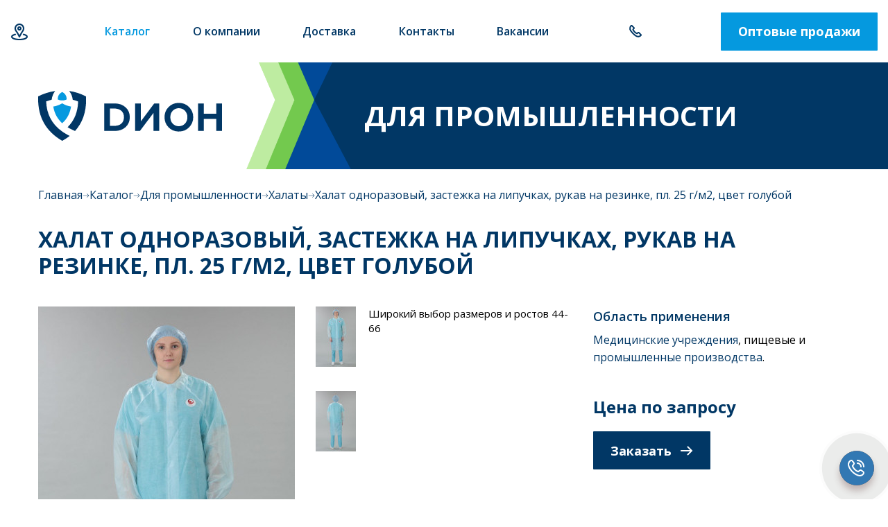

--- FILE ---
content_type: text/html; charset=utf-8
request_url: https://ekaterinburg.specodezhd.com/production/industry/gowns/halaty_36.html
body_size: 6248
content:
<!DOCTYPE html>
<html lang="ru">
<head itemscope itemtype="http://schema.org/WPHeader">
	<meta charset="UTF-8">
    	<title itemprop="headline">Халат одноразовый, застежка на липучках, рукав на резинке, пл. 25 г/м2, цвет голубой купите в Екатеринбурге. Цена по запросу.</title>
    <meta itemprop="description" name="description" content="Халат одноразовый, застежка на липучках, рукав на резинке, пл. 25 г/м2, цвет голубой купите в Екатеринбурге. Купите в Екатеринбурге в компании «Дион» по ценам производителя.">    
        <meta property="og:title" content="Халат одноразовый, застежка на липучках, рукав на резинке, пл. 25 г/м2, цвет голубой купите в Екатеринбурге. Цена по запросу." />
    <meta property="og:description" content="Халат одноразовый, застежка на липучках, рукав на резинке, пл. 25 г/м2, цвет голубой купите в Екатеринбурге. Купите в Екатеринбурге в компании «Дион» по ценам производителя." />
    <meta property="og:site_name" content="Дион">
    <meta property="og:image" content="/netcat_files/multifile/398/36/SAA_0127_0.jpg" />
    <meta property="og:type" content="website " />
    <meta property="og:url" content="https://ekaterinburg.specodezhd.com/production/industry/gowns/halaty_36.html" />
    	<meta name="viewport" content="width=device-width, initial-scale=1, maximum-scale=1, user-scalable=yes">
	<link rel="stylesheet" href="/assets/fancybox/jquery.fancybox.css">
	<link rel="stylesheet" href="/assets/css/styles.css">
	<link rel="stylesheet" href="/assets/css/custom.css?v=6">
	<link rel="shortcut icon" href="/favicon.svg">
    
    <link rel="canonical" href="https://ekaterinburg.specodezhd.com/production/industry/gowns/halaty_36.html" />
    

    <script type="application/ld+json">
        {
      "@context": "https://schema.org",
      "@type": "BreadcrumbList", "itemListElement":
      [
      {
        "@type": "ListItem",
        "position": 1,
        "name": "Главная",
        "item": "https://specodezhd.com"
      },            {
        "@type": "ListItem",
        "position": 2,
        "name": "⭐Каталог",
        "item": "https://specodezhd.com/production/"
      },            {
        "@type": "ListItem",
        "position": 3,
        "name": "⭐Для промышленности",
        "item": "https://specodezhd.com/production/industry/"
      },            {
        "@type": "ListItem",
        "position": 4,
        "name": "⭐Халаты",
        "item": "https://specodezhd.com/production/industry/gowns/"
      },            {
        "@type": "ListItem",
        "position": 5,
        "name": "⭐Товар",
        "item": "https://specodezhd.com/production/tovar.html"
      },            {
        "@type": "ListItem",
        "position": 6,
        "name": "⭐Халат одноразовый, застежка на липучках, рукав на резинке, пл. 25 г/м2, цвет голубой",
        "item": "https://specodezhd.com/production/industry/gowns/halaty_36.html"
      }            ]
    }

    </script>
<meta name="yandex-verification" content="290041d96aeb89db" />

</head>

<body>
<div class="wrapper logohide">
	<div class="wrapin">
	
		<header class="header flex aic" >
			<div class="blockin flex aic jcsb nowrap">
                                    <a href="#city" class="header__city">Екатеринбург</a>
                            
				<a href="/" class="header__logo"><img src="/assets/images/logo.svg" alt="Компания «Дион»"></a>
                
				<nav class="header__menu">
					<ul itemscope itemtype="https://schema.org/ItemList">
						<li itemscope itemtype='http://schema.org/SiteNavigationElement' class='active'><a itemprop='url' href='/production/'><em itemprop='name'>Каталог</em></a></li><li itemscope itemtype='http://schema.org/SiteNavigationElement' ><a itemprop='url' href='/about/'><em itemprop='name'>О компании</em></a></li><li itemscope itemtype='http://schema.org/SiteNavigationElement' ><a itemprop='url' href='/delivery/'><em itemprop='name'>Доставка</em></a></li><li itemscope itemtype='http://schema.org/SiteNavigationElement' ><a itemprop='url' href='/contacts/'><em itemprop='name'>Контакты</em></a></li><li itemscope itemtype='http://schema.org/SiteNavigationElement' ><a itemprop='url' href='/vakancii/'><em itemprop='name'>Вакансии</em></a></li>                                                    <li class="sh" itemscope itemtype="http://schema.org/SiteNavigationElement"><a itemprop="url" href="#city" style="height: 44px;" class="header__city"><span itemprop="name">Екатеринбург</span></a></li>
                        					</ul>
				</nav>
                                    <a href="tel:+73433856078" class="header__phone">
                        +7 343 385-60-78                    </a>
								<a href="#feedback" class="sitebutton modal_js">Оптовые продажи</a>
				<div class="burger">
					<span></span><span></span><span></span><span></span>
				</div>
			</div>
           
             
		</header>


					<div class="direction flex aic">
				<div class="blockin">
					<div class="row flex aic">
						<div class="col-md-3 col-sm-4 col-xs-12">
							<div class="direction__logo">
								<a href="/"><img src="/assets/images/logo.svg" alt="Компания «Дион»"></a>
							</div>
						</div>
						<div class="col-md-9 col-sm-8 col-xs-12">
							<div class="direction__title">Для промышленности</div>
						</div>
					</div>
				</div>
			</div>
				
		<div class="content">
			<div class="blockin">
				<div class="path">
					<a href="/">Главная</a> <img src='/assets/images/path.svg' alt=''> <a href='/production/'>Каталог</a> <img src='/assets/images/path.svg' alt=''> <a href='/production/industry/'>Для промышленности</a> <img src='/assets/images/path.svg' alt=''> <a href='/production/industry/gowns/'>Халаты</a> <img src='/assets/images/path.svg' alt=''> Халат одноразовый, застежка на липучках, рукав на резинке, пл. 25 г/м2, цвет голубой				</div>
				<h1 class="min">
					                    Халат одноразовый, застежка на липучках, рукав на резинке, пл. 25 г/м2, цвет голубой                    
				</h1>


		<div class="detail row flex">
			
							<div class="col-md-8 col-xs-12">
					<div class="row detail flex">
						<div class="col-sm-6 col-xs-12">
							<div class="owl-carousel detail__slider">
								<a class="fancybox-effects-a slider__item" data-fancybox-group="s1" href="/netcat_files/multifile/398/36/SAA_0127_0.jpg"><img src="/phpThumb/phpThumb.php?src=/netcat_files/multifile/398/36/SAA_0127_0.jpg&w=370&h=556&q=90&f=jpg&far=0&zc=0" alt="Широкий выбор размеров и ростов 44-66"></a><a class="fancybox-effects-a slider__item" data-fancybox-group="s1" href="/netcat_files/multifile/398/36/SAA_0132_0.jpg"><img src="/phpThumb/phpThumb.php?src=/netcat_files/multifile/398/36/SAA_0132_0.jpg&w=370&h=556&q=90&f=jpg&far=0&zc=0" alt=""></a>							</div>
						</div>
						<div class="col-sm-6 col-xs-12">
							<div class="detail__min">
								<ul>
																														<li>
												<div class="detail__min-img">
													<img src="/netcat_files/multifile/398/36/preview_SAA_0127_0.jpg" alt="">
												</div>
												<div class="detail__min-text">
													Широкий выбор размеров и ростов 44-66												</div>
											</li>
																					<li>
												<div class="detail__min-img">
													<img src="/netcat_files/multifile/398/36/preview_SAA_0132_0.jpg" alt="">
												</div>
												<div class="detail__min-text">
																									</div>
											</li>
																											</ul>
							</div>
						</div>
					</div>
				</div>
						
			<div class="col-md-4 col-xs-12">
									<div class="detail__title">Область применения</div>
					<div class="detail__text">
						<p><a href="/production/medicine/bathrobe/">Медицинские учреждения</a>, пищевые и <a href="/production/industry/gowns/">промышленные производства</a>.</p>					</div>
								
								
				<div class="detail__price">
											Цена по запросу
									</div>
				
				<a href="#bell" class="sitebutton openmodal dark bell_js" data-id="36" data-name="Халат одноразовый, застежка на липучках, рукав на резинке, пл. 25 г/м2, цвет голубой">Заказать <img src="/assets/images/arrow_but.svg" alt=""></a>
				
			</div>
		</div>


	</div>
</div>
<div class="content__bg">
	<div class="blockin">
		<div class="characteristics row flex">
						
							<div class="col-sm-12 col-xs-12">
					<div class="characteristics__title">Характеристики</div>
					<div class="characteristics__table">
						<table>
																<tr>
																					<td>Состав:</td>
											<td> полипропилен 100%</td>
																			</tr>
																		<tr>
																					<td>Плотность:</td>
											<td> 25 г/м2</td>
																			</tr>
																		<tr>
																					<td>Размер:</td>
											<td> 44-66</td>
																			</tr>
																		<tr>
																					<td>Тип застежки:</td>
											<td> липучки 4 шт.</td>
																			</tr>
																		<tr>
																					<td>Цвет:</td>
											<td> голубой</td>
																			</tr>
																		<tr>
																					<td>Стерильность:</td>
											<td> нестерильно</td>
																			</tr>
																		<tr>
																					<td>Упаковка заводская (упаковка/коробка):</td>
											<td> 10шт/упак.; 100шт/короб.</td>
																			</tr>
																		<tr>
																					<td>Габариты транспортной коробки:</td>
											<td> 500х370х300 мм</td>
																			</tr>
																		<tr>
																					<td>Объем:</td>
											<td> 0,06</td>
																			</tr>
																		<tr>
																					<td>Вес коробки:</td>
											<td> 6 кг</td>
																			</tr>
															</table>
					</div>
				</div>
						
							<div class="col-sm-12 col-xs-12 mt-20">
					<p>Халат изготовлен из нетканого &nbsp;материала (СМС). Используется в медицинских учреждений, пищевых и промышленных производствах.</p>
<p>Конструкция: Прямой силуэт, длина изделия 115 см., воротник отложной, рукав реглан, низ рукава фиксируется эластичной лентой.</p>				</div>
						
		</div>
	</div>
</div>
<!-- микроразметка -->
<div itemscope itemtype="https://schema.org/Product">
    <link itemprop="url" href="/production/industry/gowns/halaty_36.html">
    <div itemprop="name" content="Халат одноразовый, застежка на липучках, рукав на резинке, пл. 25 г/м2, цвет голубой"></div>
            <div itemprop="image" content="/netcat_files/multifile/398/36/SAA_0127_0.jpg"></div>
            <div itemprop="image" content="/netcat_files/multifile/398/36/SAA_0132_0.jpg"></div>
        <div itemprop="offers" itemscope itemtype="https://schema.org/Offer">
        <div itemprop="priceCurrency" content="RUB"></div>
        <div itemprop="price" content="1"></div>
            </div>
     <div itemprop="description" content="Халат одноразовый, застежка на липучках, рукав на резинке, пл. 25 г/м2, цвет голубой купить по "></div>
</div>
<!-- /микроразметка -->
<div class="content">
	<div class="blockin">

	<h2 class="style2">Похожие модели</h2>
	<div class="company__partner-wrap">
		<div class="owl-carousel company__partner full">
<div class="catalog__block">
	<a href="/production/industry/gowns/halaty_40.html" class="catalog__block-top">
		<img src="/phpThumb/phpThumb.php?src=/netcat_files/25/20/SAA_0172.jpg&w=516&h=586&q=90&f=jpg&far=1&zc=0" alt="Халат 140 см. ламинированный перед, рукав на резинке, 2 завязки, пл. 40/40">
		<span class="catalog__block-title">Халат 140 см. ламинированный перед, рукав на резинке, 2 завязки, пл. 40/40</span>
	</a>
	<div class="catalog__block-bottom">
		<div class="catalog__block-price">
							Цена по запросу
					</div>
		<a href="#bell" class="sitebutton openmodal dark min block bell_js" data-id="40" data-name="Халат 140 см. ламинированный перед, рукав на резинке, 2 завязки, пл. 40/40">Заказать <img src="/assets/images/buy.svg" alt=""></a>
	</div>
</div>
<div class="catalog__block">
	<a href="/production/industry/gowns/halaty_39.html" class="catalog__block-top">
		<img src="/phpThumb/phpThumb.php?src=/netcat_files/25/20/SAA_0108.jpg&w=516&h=586&q=90&f=jpg&far=1&zc=0" alt="Куртка, воротник отложной, застежка на кнопках, пл. 40 г/м2">
		<span class="catalog__block-title">Куртка, воротник отложной, застежка на кнопках, пл. 40 г/м2</span>
	</a>
	<div class="catalog__block-bottom">
		<div class="catalog__block-price">
							Цена по запросу
					</div>
		<a href="#bell" class="sitebutton openmodal dark min block bell_js" data-id="39" data-name="Куртка, воротник отложной, застежка на кнопках, пл. 40 г/м2">Заказать <img src="/assets/images/buy.svg" alt=""></a>
	</div>
</div>
<div class="catalog__block">
	<a href="/production/industry/gowns/halaty_37.html" class="catalog__block-top">
		<img src="/phpThumb/phpThumb.php?src=/netcat_files/25/20/SAA_0115_0.jpg&w=516&h=586&q=90&f=jpg&far=1&zc=0" alt="Халат одноразовый, застежка на липучках, рукав на резинке, пл. 25 г/м2, цвет белый">
		<span class="catalog__block-title">Халат одноразовый, застежка на липучках, рукав на резинке, пл. 25 г/м2, цвет белый</span>
	</a>
	<div class="catalog__block-bottom">
		<div class="catalog__block-price">
							Цена по запросу
					</div>
		<a href="#bell" class="sitebutton openmodal dark min block bell_js" data-id="37" data-name="Халат одноразовый, застежка на липучках, рукав на резинке, пл. 25 г/м2, цвет белый">Заказать <img src="/assets/images/buy.svg" alt=""></a>
	</div>
</div>
<div class="catalog__block">
	<a href="/production/industry/gowns/halaty_38.html" class="catalog__block-top">
		<img src="/phpThumb/phpThumb.php?src=/netcat_files/25/20/SAA_0257.jpg&w=516&h=586&q=90&f=jpg&far=1&zc=0" alt="Куртка одноразовая, застежка на липучках, рукав на резинке, пл. 25 г/м2">
		<span class="catalog__block-title">Куртка одноразовая, застежка на липучках, рукав на резинке, пл. 25 г/м2</span>
	</a>
	<div class="catalog__block-bottom">
		<div class="catalog__block-price">
							Цена по запросу
					</div>
		<a href="#bell" class="sitebutton openmodal dark min block bell_js" data-id="38" data-name="Куртка одноразовая, застежка на липучках, рукав на резинке, пл. 25 г/м2">Заказать <img src="/assets/images/buy.svg" alt=""></a>
	</div>
</div>
<div class="catalog__block">
	<a href="/production/industry/gowns/halaty_34.html" class="catalog__block-top">
		<img src="/phpThumb/phpThumb.php?src=/netcat_files/25/20/SAA_0127.jpg&w=516&h=586&q=90&f=jpg&far=1&zc=0" alt="Халат на кнопках, воротник- отложной, рукав на резинке, пл. 25 г/м2, цвет голубой">
		<span class="catalog__block-title">Халат на кнопках, воротник- отложной, рукав на резинке, пл. 25 г/м2, цвет голубой</span>
	</a>
	<div class="catalog__block-bottom">
		<div class="catalog__block-price">
							Цена по запросу
					</div>
		<a href="#bell" class="sitebutton openmodal dark min block bell_js" data-id="34" data-name="Халат на кнопках, воротник- отложной, рукав на резинке, пл. 25 г/м2, цвет голубой">Заказать <img src="/assets/images/buy.svg" alt=""></a>
	</div>
</div>
<div class="catalog__block">
	<a href="/production/industry/gowns/halaty_35.html" class="catalog__block-top">
		<img src="/phpThumb/phpThumb.php?src=/netcat_files/25/20/SAA_0151.jpg&w=516&h=586&q=90&f=jpg&far=1&zc=0" alt="Халат на кнопках, воротник- отложной, рукав на резинке, пл. 42 г/м2">
		<span class="catalog__block-title">Халат на кнопках, воротник- отложной, рукав на резинке, пл. 42 г/м2</span>
	</a>
	<div class="catalog__block-bottom">
		<div class="catalog__block-price">
							Цена по запросу
					</div>
		<a href="#bell" class="sitebutton openmodal dark min block bell_js" data-id="35" data-name="Халат на кнопках, воротник- отложной, рукав на резинке, пл. 42 г/м2">Заказать <img src="/assets/images/buy.svg" alt=""></a>
	</div>
</div>
<div class="catalog__block">
	<a href="/production/industry/gowns/halaty_33.html" class="catalog__block-top">
		<img src="/phpThumb/phpThumb.php?src=/netcat_files/25/20/SAA_0115.jpg&w=516&h=586&q=90&f=jpg&far=1&zc=0" alt="Халат на кнопках, воротник- отложной, рукав на резинке, пл. 25 г/м2, цвет белый">
		<span class="catalog__block-title">Халат на кнопках, воротник- отложной, рукав на резинке, пл. 25 г/м2, цвет белый</span>
	</a>
	<div class="catalog__block-bottom">
		<div class="catalog__block-price">
							Цена по запросу
					</div>
		<a href="#bell" class="sitebutton openmodal dark min block bell_js" data-id="33" data-name="Халат на кнопках, воротник- отложной, рукав на резинке, пл. 25 г/м2, цвет белый">Заказать <img src="/assets/images/buy.svg" alt=""></a>
	</div>
</div>
		</div>
		<div class="company__partner-navigate">
			<div class="company__partner-dots" id="partnerSliderDots"></div>
			<div class="company__partner-nav" id="partnerSliderNav"></div>
		</div>
	</div>


			</div>
		</div>

	</div>
	
	<footer class="footer" itemscope itemtype="https://schema.org/WPFooter">
    
        <meta itemprop="copyrightYear" content=" 2026">
        <meta itemprop="copyrightHolder" content=", Компания «ДИОН». Производство и продажа одноразовой одежды, белья и расходных материалов">
        
		<div class="footer__border footer__border-border1"></div>
		<div class="footer__border footer__border-border2"></div>
		<div class="footer__wrap">
			<div class="blockin">
				<div class="row flex">
					<div class="col-sm-4 col-xs-12">
						<div class="footer__left">
                            <div class="footer__address">
                                620075, г. Екатеринбург, пр-кт Ленина, дом 50б                            </div>
															<div class="footer__contatcs flex aic">
                                                                            <a href="tel:+73433856078">
                                            +7 343 385-60-78                                        </a>
                                    																			<a href="mailto:info@specodezhd.com">
											info@specodezhd.com										</a>
																	</div>
													</div>
					</div>
					<div class="col-sm-4 col-xs-12 flex jcc">
						<div class="footer__center">
							<a href="/sitemap/" class="footer__link">Карта сайта</a>
							<div class="footer__info">Соглашение обработки персональных данных и <a href="/policy/">политика конфиденциальности</a><br>Информация не является публичной офертой (ст. 437 ГК РФ)</div>
                            <div class="footer__info"><a href="/rezultaty-sout/">Результаты СОУТ</a></div>
                            
						</div>
					</div>
					<div class="col-sm-4 col-xs-12 flex jcfe">
						<div class="footer__right">
							<div class="footer__copyright">© 2026, Компания «ДИОН». Производство и продажа одноразовой одежды, белья и расходных материалов</div>
							<div class="footer__insite">
								<a rel="nofollow" href="https://insite-it.ru/" target="_blank"><img src="/assets/images/insite.svg" alt="Разработка сайта - интернет-компания «ИНСАЙТ»"></a>
								Разработка сайта — <br>интернет-компания «ИНСАЙТ»
							</div>
						</div>
					</div>
				</div>
			</div>
		</div>
	</footer>
	
	<div id="gotop"></div>
	<div class="block">
        <button onclick="goToWhatsApp()" class="image-button whatsapp-button" style="background-image: url('/assets/images/wht.png')"></button>
        <button onclick="goToTg()" class="image-button tg-button" style="background-image: url('/assets/images/tg.png')"></button>
        <button onclick="goToPhone()" class="image-button ph-button" style="background-image: url('/assets/images/ph.png')"></button>
        <button id="toggleButton" class="srock image-button osn"></button>
    </div>
	<div class="popup_wrap" id="feedback">
		<div class="wrap">
			<div class="closebut"></div>
			<form method="post" action="/netcat/add.php" class="form" enctype="multipart/form-data">
				<input type='hidden' name='nc_token' value='7aac62340a45d98746c7013bf7043be9' />				<input name="catalogue" type="hidden" value="1">
				<input name="cc" type="hidden" value="4">
				<input name="sub" type="hidden" value="6">
				<input name="posting" type="hidden" value="1">
				<input name="isNaked" type="hidden" value="1">
				<input type="hidden" name="f_UTM_Source" value="">
<input type="hidden" name="f_UTM_Medium" value="">
<input type="hidden" name="f_UTM_Campaign" value="">
<input type="hidden" name="f_UTM_Content" value="">
<input type="hidden" name="f_UTM_Term" value="">
<input type="hidden" name="f_Source_Subdivision_ID" value="25">
<input type="hidden" name="f_Source_Infoblock_ID" value="20">
<input type="hidden" name="f_FormType" value="Opt">
<input type="hidden" name="f_Item_ID" value="">
				<div class="p_title">Обратная связь</div>
				<div class="p_text">Оставьте заявку и мы перезвоним вам в ближайшее время</div>
				<div class="row">
					<div class="col-sm-6">
						<input type="text" name="f_Name" placeholder="Ваше имя">
					</div>
					<div class="col-sm-6">
						<input type="text" name="f_Phone" class="phone_js" required="required" placeholder="+7(___)___-__-__">
					</div>
					<div class="col-sm-12">
						<textarea name="f_Comment" placeholder="Комментарий"></textarea>
					</div>
					<div class="col-sm-12">
						<div class="oferta">
							<label>
								<input type="checkbox">
								<span></span>
							</label>
							<div>
								Я соглашаюсь подтверждаю согласие с<a href="/policy/" target="_blank"> Политикой конфиденциальности и обработкой персональных данных </a>
							</div> 
						</div>
					</div>
					<div class="col-sm-12 flex jcc">
						<button class="sitebutton block">Отправить</button>
					</div>
				</div>
			</form>
			<div class="success">
				<div class="p_title">Спасибо за обращение!</div>
				<div class="p_body">
					<div class="text">
						Наши менеджеры свяжутся с вами в ближайшее время
					</div>
				</div>
			</div>
		</div>
	</div>
	
	<div class="popup_wrap" id="bell">
		<div class="wrap">
			<div class="closebut"></div>
			<form method="post" action="/netcat/add.php" class="form js_catalog_form" enctype="multipart/form-data">
				<input type='hidden' name='nc_token' value='7aac62340a45d98746c7013bf7043be9' />				<input name="catalogue" type="hidden" value="1">
				<input name="cc" type="hidden" value="4">
				<input name="sub" type="hidden" value="6">
				<input name="posting" type="hidden" value="1">
				<input name="isNaked" type="hidden" value="1">
				<input type="hidden" name="f_UTM_Source" value="">
<input type="hidden" name="f_UTM_Medium" value="">
<input type="hidden" name="f_UTM_Campaign" value="">
<input type="hidden" name="f_UTM_Content" value="">
<input type="hidden" name="f_UTM_Term" value="">
<input type="hidden" name="f_Source_Subdivision_ID" value="25">
<input type="hidden" name="f_Source_Infoblock_ID" value="20">
<input type="hidden" name="f_FormType" value="Catalog">
<input type="hidden" name="f_Item_ID" value="">
				
				<div class="p_title">Оформить заказ</div>
				<div class="p_text">Оставьте заявку и мы перезвоним вам в ближайшее время</div>
				<div class="p_text error_text"></div>
				<div class="row">
					<div class="col-sm-6">
						<input type="text" name="f_Name" placeholder="Ваше имя">
					</div>
					<div class="col-sm-6">
						<input type="text" name="f_Phone" class="phone_js" required="required" placeholder="+7(___)___-__-__">
					</div>
					<div class="col-sm-12">
						<textarea name="f_Comment" placeholder="Комментарий"></textarea>
					</div>
					<div class="col-sm-12">
						<div class="oferta">
							<label>
								<input type="checkbox">
								<span></span>
							</label>
							<div>
								Я подтверждаю согласие с <a href="/policy/" target="_blank">Политикой конфиденциальности и обработкой персональных данных.</a>
							</div>
						</div>
					</div>
					<div class="col-sm-12 flex jcc">
						<button class="sitebutton block">Отправить</button>
					</div>
				</div>
			</form>
			<div class="success">
				<div class="p_title">Спасибо за заявку!</div>
				<div class="p_body">
					<div class="text">
						Наши менеджеры свяжутся с вами в ближайшее время
					</div>
				</div>
			</div>
		</div>
	</div>


	<div class="popup_wrap" id="city">
		<div class="wrap">
			<div class="closebut"></div>
            <p>Выберите Ваш город: </p>
            <ul>
            <li><a href='https://ekaterinburg.specodezhd.com/production/industry/gowns/halaty_36.html'>Екатеринбург</a></li><li><a href='https://kazan.specodezhd.com/production/industry/gowns/halaty_36.html'>Казань</a></li><li><a href='https://novosibirsk.specodezhd.com/production/industry/gowns/halaty_36.html'>Новосибирск</a></li><li><a href='https://ufa.specodezhd.com/production/industry/gowns/halaty_36.html'>Уфа</a></li><li><a href='https://specodezhd.com/production/industry/gowns/halaty_36.html'>Челябинск</a></li>            </ul>
		</div>
	</div>



	<div class="popup_wrap" id="message">
		<div class="wrap">
			<div class="closebut"></div>
			<div class="p_title"></div>
			<div class="p_text"></div>
			<div class="p_body">
				<div class="text"></div>
			</div>
		</div>
	</div>
	
</div>
<script>
    document.addEventListener('DOMContentLoaded', function() {
    const buttons = document.querySelectorAll('.image-button:not(.osn)');
    const toggleButton = document.getElementById('toggleButton');
    
    function generateOffsets(count) {
        const start = (count) * -60;
        const offsets = [];
        for (let i = 0; i < count; i++) {
            offsets.push(start + (i * 60));
        }
        return offsets;
    }

    if (toggleButton) {
        toggleButton.addEventListener('click', function() {
            toggleButton.classList.toggle('active');
            buttons.forEach((button, index) => {
                setTimeout(() => {
                    button.classList.toggle('active');
                    // Примените индивидуальное смещение для каждой кнопки
                    if (button.classList.contains('active')) {
                        const offsets = generateOffsets(buttons.length);
                        console.log(offsets);
                        button.style.transform = `translateY(${offsets[index]}px)`;
                    } else {
                        button.style.transform = 'translateY(0px)'; // Возврат к начальному смещению
                    }
                }, index * 80); // Задержка между кнопками
            });
        });
    } else {
        console.error('Element with id "toggleButton" not found');
    }
});


function goToWhatsApp() {
    window.location.href = 'https://api.whatsapp.com/send?phone=79823002782'; // Замените на ваш URL WhatsApp
}
function goToTg() {
    window.location.href = 'https://t.me/+79823002782'; // Замените на ваш номер телефона
}
function goToPhone() {
    window.location.href = 'tel:+79823002782'; // Замените на ваш номер телефона
}


    </script>
<!-- Yandex.Metrika counter insite-it -->
<script>
   (function(m,e,t,r,i,k,a){m[i]=m[i]||function(){(m[i].a=m[i].a||[]).push(arguments)};
   m[i].l=1*new Date();
   for (var j = 0; j < document.scripts.length; j++) {if (document.scripts[j].src === r) { return; }}
   k=e.createElement(t),a=e.getElementsByTagName(t)[0],k.async=1,k.src=r,a.parentNode.insertBefore(k,a)})
   (window, document, "script", "https://mc.yandex.ru/metrika/tag.js", "ym");

   ym(26572701, "init", {
        clickmap:true,
        trackLinks:true,
        accurateTrackBounce:true,
        webvisor:true
   });
</script>
<noscript><div><img src="https://mc.yandex.ru/watch/26572701" style="position:absolute; left:-9999px;" alt="" /></div></noscript>
<!-- /Yandex.Metrika counter -->



<script src="/assets/js/jquery-3.2.1.min.js"></script>
<script src="/assets/js/inputmask.min.js"></script>
<script src="/assets/fancybox/jquery.fancybox.pack.js"></script>
<script src="/assets/js/main.js?v=6"></script>


<div style="display: none;">
</div>

</body>
</html>

--- FILE ---
content_type: text/css
request_url: https://ekaterinburg.specodezhd.com/assets/css/styles.css
body_size: 11829
content:
/* OWL & BOOTSTRAP & FONTS */
@import url("https://fonts.googleapis.com/css2?family=Open+Sans:wght@400;500;600;700&display=swap");
* {
  box-sizing: border-box; }

.container {
  margin-right: auto;
  margin-left: auto;
  padding-left: 15px;
  padding-right: 15px; }

@media (min-width: 768px) {
  .container {
    width: 750px; } }
@media (min-width: 992px) {
  .container {
    width: 970px; } }
@media (min-width: 1200px) {
  .container {
    width: 1170px; } }
.container-fluid {
  margin-right: auto;
  margin-left: auto;
  padding-left: 15px;
  padding-right: 15px; }

.row {
  margin-left: -15px;
  margin-right: -15px; }

.row:after {
  content: '';
  display: block;
  clear: both; }

.col-xs-1, .col-sm-1, .col-md-1, .col-lg-1, .col-xs-2, .col-sm-2, .col-md-2, .col-lg-2, .col-xs-3, .col-sm-3, .col-md-3, .col-lg-3, .col-xs-4, .col-sm-4, .col-md-4, .col-lg-4, .col-xs-5, .col-sm-5, .col-md-5, .col-lg-5, .col-xs-6, .col-sm-6, .col-md-6, .col-lg-6, .col-xs-7, .col-sm-7, .col-md-7, .col-lg-7, .col-xs-8, .col-sm-8, .col-md-8, .col-lg-8, .col-xs-9, .col-sm-9, .col-md-9, .col-lg-9, .col-xs-10, .col-sm-10, .col-md-10, .col-lg-10, .col-xs-11, .col-sm-11, .col-md-11, .col-lg-11, .col-xs-12, .col-sm-12, .col-md-12, .col-lg-12 {
  position: relative;
  min-height: 1px;
  padding-left: 15px;
  padding-right: 15px; }

.col-xs-1, .col-xs-2, .col-xs-3, .col-xs-4, .col-xs-5, .col-xs-6, .col-xs-7, .col-xs-8, .col-xs-9, .col-xs-10, .col-xs-11, .col-xs-12 {
  float: left; }

.col-xs-12 {
  width: 100%; }

.col-xs-11 {
  width: 91.66666667%; }

.col-xs-10 {
  width: 83.33333333%; }

.col-xs-9 {
  width: 75%; }

.col-xs-8 {
  width: 66.66666667%; }

.col-xs-7 {
  width: 58.33333333%; }

.col-xs-6 {
  width: 50%; }

.col-xs-5 {
  width: 41.66666667%; }

.col-xs-4 {
  width: 33.33333333%; }

.col-xs-3 {
  width: 25%; }

.col-xs-2 {
  width: 16.66666667%; }

.col-xs-1 {
  width: 8.33333333%; }

.col-xs-pull-12 {
  right: 100%; }

.col-xs-pull-11 {
  right: 91.66666667%; }

.col-xs-pull-10 {
  right: 83.33333333%; }

.col-xs-pull-9 {
  right: 75%; }

.col-xs-pull-8 {
  right: 66.66666667%; }

.col-xs-pull-7 {
  right: 58.33333333%; }

.col-xs-pull-6 {
  right: 50%; }

.col-xs-pull-5 {
  right: 41.66666667%; }

.col-xs-pull-4 {
  right: 33.33333333%; }

.col-xs-pull-3 {
  right: 25%; }

.col-xs-pull-2 {
  right: 16.66666667%; }

.col-xs-pull-1 {
  right: 8.33333333%; }

.col-xs-pull-0 {
  right: auto; }

.col-xs-push-12 {
  left: 100%; }

.col-xs-push-11 {
  left: 91.66666667%; }

.col-xs-push-10 {
  left: 83.33333333%; }

.col-xs-push-9 {
  left: 75%; }

.col-xs-push-8 {
  left: 66.66666667%; }

.col-xs-push-7 {
  left: 58.33333333%; }

.col-xs-push-6 {
  left: 50%; }

.col-xs-push-5 {
  left: 41.66666667%; }

.col-xs-push-4 {
  left: 33.33333333%; }

.col-xs-push-3 {
  left: 25%; }

.col-xs-push-2 {
  left: 16.66666667%; }

.col-xs-push-1 {
  left: 8.33333333%; }

.col-xs-push-0 {
  left: auto; }

.col-xs-offset-12 {
  margin-left: 100%; }

.col-xs-offset-11 {
  margin-left: 91.66666667%; }

.col-xs-offset-10 {
  margin-left: 83.33333333%; }

.col-xs-offset-9 {
  margin-left: 75%; }

.col-xs-offset-8 {
  margin-left: 66.66666667%; }

.col-xs-offset-7 {
  margin-left: 58.33333333%; }

.col-xs-offset-6 {
  margin-left: 50%; }

.col-xs-offset-5 {
  margin-left: 41.66666667%; }

.col-xs-offset-4 {
  margin-left: 33.33333333%; }

.col-xs-offset-3 {
  margin-left: 25%; }

.col-xs-offset-2 {
  margin-left: 16.66666667%; }

.col-xs-offset-1 {
  margin-left: 8.33333333%; }

.col-xs-offset-0 {
  margin-left: 0; }

@media (min-width: 768px) {
  .col-sm-1, .col-sm-2, .col-sm-3, .col-sm-4, .col-sm-5, .col-sm-6, .col-sm-7, .col-sm-8, .col-sm-9, .col-sm-10, .col-sm-11, .col-sm-12 {
    float: left; }

  .col-sm-12 {
    width: 100%; }

  .col-sm-11 {
    width: 91.66666667%; }

  .col-sm-10 {
    width: 83.33333333%; }

  .col-sm-9 {
    width: 75%; }

  .col-sm-8 {
    width: 66.66666667%; }

  .col-sm-7 {
    width: 58.33333333%; }

  .col-sm-6 {
    width: 50%; }

  .col-sm-5 {
    width: 41.66666667%; }

  .col-sm-4 {
    width: 33.33333333%; }

  .col-sm-3 {
    width: 25%; }

  .col-sm-2 {
    width: 16.66666667%; }

  .col-sm-1 {
    width: 8.33333333%; }

  .col-sm-pull-12 {
    right: 100%; }

  .col-sm-pull-11 {
    right: 91.66666667%; }

  .col-sm-pull-10 {
    right: 83.33333333%; }

  .col-sm-pull-9 {
    right: 75%; }

  .col-sm-pull-8 {
    right: 66.66666667%; }

  .col-sm-pull-7 {
    right: 58.33333333%; }

  .col-sm-pull-6 {
    right: 50%; }

  .col-sm-pull-5 {
    right: 41.66666667%; }

  .col-sm-pull-4 {
    right: 33.33333333%; }

  .col-sm-pull-3 {
    right: 25%; }

  .col-sm-pull-2 {
    right: 16.66666667%; }

  .col-sm-pull-1 {
    right: 8.33333333%; }

  .col-sm-pull-0 {
    right: auto; }

  .col-sm-push-12 {
    left: 100%; }

  .col-sm-push-11 {
    left: 91.66666667%; }

  .col-sm-push-10 {
    left: 83.33333333%; }

  .col-sm-push-9 {
    left: 75%; }

  .col-sm-push-8 {
    left: 66.66666667%; }

  .col-sm-push-7 {
    left: 58.33333333%; }

  .col-sm-push-6 {
    left: 50%; }

  .col-sm-push-5 {
    left: 41.66666667%; }

  .col-sm-push-4 {
    left: 33.33333333%; }

  .col-sm-push-3 {
    left: 25%; }

  .col-sm-push-2 {
    left: 16.66666667%; }

  .col-sm-push-1 {
    left: 8.33333333%; }

  .col-sm-push-0 {
    left: auto; }

  .col-sm-offset-12 {
    margin-left: 100%; }

  .col-sm-offset-11 {
    margin-left: 91.66666667%; }

  .col-sm-offset-10 {
    margin-left: 83.33333333%; }

  .col-sm-offset-9 {
    margin-left: 75%; }

  .col-sm-offset-8 {
    margin-left: 66.66666667%; }

  .col-sm-offset-7 {
    margin-left: 58.33333333%; }

  .col-sm-offset-6 {
    margin-left: 50%; }

  .col-sm-offset-5 {
    margin-left: 41.66666667%; }

  .col-sm-offset-4 {
    margin-left: 33.33333333%; }

  .col-sm-offset-3 {
    margin-left: 25%; }

  .col-sm-offset-2 {
    margin-left: 16.66666667%; }

  .col-sm-offset-1 {
    margin-left: 8.33333333%; }

  .col-sm-offset-0 {
    margin-left: 0; } }
@media (min-width: 992px) {
  .col-md-1, .col-md-2, .col-md-3, .col-md-4, .col-md-5, .col-md-6, .col-md-7, .col-md-8, .col-md-9, .col-md-10, .col-md-11, .col-md-12 {
    float: left; }

  .col-md-12 {
    width: 100%; }

  .col-md-11 {
    width: 91.66666667%; }

  .col-md-10 {
    width: 83.33333333%; }

  .col-md-9 {
    width: 75%; }

  .col-md-8 {
    width: 66.66666667%; }

  .col-md-7 {
    width: 58.33333333%; }

  .col-md-6 {
    width: 50%; }

  .col-md-5 {
    width: 41.66666667%; }

  .col-md-4 {
    width: 33.33333333%; }

  .col-md-3 {
    width: 25%; }

  .col-md-2 {
    width: 16.66666667%; }

  .col-md-1 {
    width: 8.33333333%; }

  .col-md-pull-12 {
    right: 100%; }

  .col-md-pull-11 {
    right: 91.66666667%; }

  .col-md-pull-10 {
    right: 83.33333333%; }

  .col-md-pull-9 {
    right: 75%; }

  .col-md-pull-8 {
    right: 66.66666667%; }

  .col-md-pull-7 {
    right: 58.33333333%; }

  .col-md-pull-6 {
    right: 50%; }

  .col-md-pull-5 {
    right: 41.66666667%; }

  .col-md-pull-4 {
    right: 33.33333333%; }

  .col-md-pull-3 {
    right: 25%; }

  .col-md-pull-2 {
    right: 16.66666667%; }

  .col-md-pull-1 {
    right: 8.33333333%; }

  .col-md-pull-0 {
    right: auto; }

  .col-md-push-12 {
    left: 100%; }

  .col-md-push-11 {
    left: 91.66666667%; }

  .col-md-push-10 {
    left: 83.33333333%; }

  .col-md-push-9 {
    left: 75%; }

  .col-md-push-8 {
    left: 66.66666667%; }

  .col-md-push-7 {
    left: 58.33333333%; }

  .col-md-push-6 {
    left: 50%; }

  .col-md-push-5 {
    left: 41.66666667%; }

  .col-md-push-4 {
    left: 33.33333333%; }

  .col-md-push-3 {
    left: 25%; }

  .col-md-push-2 {
    left: 16.66666667%; }

  .col-md-push-1 {
    left: 8.33333333%; }

  .col-md-push-0 {
    left: auto; }

  .col-md-offset-12 {
    margin-left: 100%; }

  .col-md-offset-11 {
    margin-left: 91.66666667%; }

  .col-md-offset-10 {
    margin-left: 83.33333333%; }

  .col-md-offset-9 {
    margin-left: 75%; }

  .col-md-offset-8 {
    margin-left: 66.66666667%; }

  .col-md-offset-7 {
    margin-left: 58.33333333%; }

  .col-md-offset-6 {
    margin-left: 50%; }

  .col-md-offset-5 {
    margin-left: 41.66666667%; }

  .col-md-offset-4 {
    margin-left: 33.33333333%; }

  .col-md-offset-3 {
    margin-left: 25%; }

  .col-md-offset-2 {
    margin-left: 16.66666667%; }

  .col-md-offset-1 {
    margin-left: 8.33333333%; }

  .col-md-offset-0 {
    margin-left: 0; } }
@media (min-width: 1200px) {
  .col-lg-1, .col-lg-2, .col-lg-3, .col-lg-4, .col-lg-5, .col-lg-6, .col-lg-7, .col-lg-8, .col-lg-9, .col-lg-10, .col-lg-11, .col-lg-12 {
    float: left; }

  .col-lg-12 {
    width: 100%; }

  .col-lg-11 {
    width: 91.66666667%; }

  .col-lg-10 {
    width: 83.33333333%; }

  .col-lg-9 {
    width: 75%; }

  .col-lg-8 {
    width: 66.66666667%; }

  .col-lg-7 {
    width: 58.33333333%; }

  .col-lg-6 {
    width: 50%; }

  .col-lg-5 {
    width: 41.66666667%; }

  .col-lg-4 {
    width: 33.33333333%; }

  .col-lg-3 {
    width: 25%; }

  .col-lg-2 {
    width: 16.66666667%; }

  .col-lg-1 {
    width: 8.33333333%; }

  .col-lg-pull-12 {
    right: 100%; }

  .col-lg-pull-11 {
    right: 91.66666667%; }

  .col-lg-pull-10 {
    right: 83.33333333%; }

  .col-lg-pull-9 {
    right: 75%; }

  .col-lg-pull-8 {
    right: 66.66666667%; }

  .col-lg-pull-7 {
    right: 58.33333333%; }

  .col-lg-pull-6 {
    right: 50%; }

  .col-lg-pull-5 {
    right: 41.66666667%; }

  .col-lg-pull-4 {
    right: 33.33333333%; }

  .col-lg-pull-3 {
    right: 25%; }

  .col-lg-pull-2 {
    right: 16.66666667%; }

  .col-lg-pull-1 {
    right: 8.33333333%; }

  .col-lg-pull-0 {
    right: auto; }

  .col-lg-push-12 {
    left: 100%; }

  .col-lg-push-11 {
    left: 91.66666667%; }

  .col-lg-push-10 {
    left: 83.33333333%; }

  .col-lg-push-9 {
    left: 75%; }

  .col-lg-push-8 {
    left: 66.66666667%; }

  .col-lg-push-7 {
    left: 58.33333333%; }

  .col-lg-push-6 {
    left: 50%; }

  .col-lg-push-5 {
    left: 41.66666667%; }

  .col-lg-push-4 {
    left: 33.33333333%; }

  .col-lg-push-3 {
    left: 25%; }

  .col-lg-push-2 {
    left: 16.66666667%; }

  .col-lg-push-1 {
    left: 8.33333333%; }

  .col-lg-push-0 {
    left: auto; }

  .col-lg-offset-12 {
    margin-left: 100%; }

  .col-lg-offset-11 {
    margin-left: 91.66666667%; }

  .col-lg-offset-10 {
    margin-left: 83.33333333%; }

  .col-lg-offset-9 {
    margin-left: 75%; }

  .col-lg-offset-8 {
    margin-left: 66.66666667%; }

  .col-lg-offset-7 {
    margin-left: 58.33333333%; }

  .col-lg-offset-6 {
    margin-left: 50%; }

  .col-lg-offset-5 {
    margin-left: 41.66666667%; }

  .col-lg-offset-4 {
    margin-left: 33.33333333%; }

  .col-lg-offset-3 {
    margin-left: 25%; }

  .col-lg-offset-2 {
    margin-left: 16.66666667%; }

  .col-lg-offset-1 {
    margin-left: 8.33333333%; }

  .col-lg-offset-0 {
    margin-left: 0; } }
.embed-responsive {
  position: relative;
  display: block;
  height: 0;
  padding: 0;
  overflow: hidden; }

.embed-responsive .embed-responsive-item, .embed-responsive iframe, .embed-responsive embed, .embed-responsive object, .embed-responsive video {
  position: absolute;
  top: 0;
  left: 0;
  bottom: 0;
  height: 100%;
  width: 100%;
  border: 0; }

.embed-responsive-16by9 {
  padding-bottom: 56.25%; }

.embed-responsive-4by3 {
  padding-bottom: 75%; }

.owl-carousel {
  display: none;
  width: 100%;
  -webkit-tap-highlight-color: transparent;
  position: relative;
  z-index: 1; }

.owl-carousel .owl-stage {
  position: relative;
  -ms-touch-action: pan-Y; }

.owl-carousel .owl-stage:after {
  content: ".";
  display: block;
  clear: both;
  visibility: hidden;
  line-height: 0;
  height: 0; }

.owl-carousel .owl-stage-outer {
  position: relative;
  overflow: hidden;
  -webkit-transform: translate3d(0px, 0px, 0px); }

.owl-carousel .owl-item {
  position: relative;
  min-height: 1px;
  float: left;
  -webkit-backface-visibility: hidden;
  -webkit-tap-highlight-color: transparent;
  -webkit-touch-callout: none; }

.owl-carousel .owl-item img {
  display: block;
  width: 100%;
  -webkit-transform-style: preserve-3d; }

.owl-carousel .owl-nav.disabled, .owl-carousel .owl-dots.disabled {
  display: none; }

.owl-carousel .owl-nav .owl-prev, .owl-carousel .owl-nav .owl-next, .owl-carousel .owl-dot {
  cursor: pointer;
  cursor: hand;
  -webkit-user-select: none;
  -khtml-user-select: none;
  -moz-user-select: none;
  -ms-user-select: none;
  user-select: none; }

.owl-carousel.owl-loaded {
  display: block; }

.owl-carousel.owl-loading {
  opacity: 0;
  display: block; }

.owl-carousel.owl-hidden {
  opacity: 0; }

.owl-carousel.owl-refresh .owl-item {
  display: none; }

.owl-carousel.owl-drag .owl-item {
  -webkit-user-select: none;
  -moz-user-select: none;
  -ms-user-select: none;
  user-select: none; }

.owl-carousel.owl-grab {
  cursor: move;
  cursor: grab; }

.owl-carousel.owl-rtl {
  direction: rtl; }

.owl-carousel.owl-rtl .owl-item {
  float: right; }

.no-js .owl-carousel {
  display: block; }

.owl-carousel .animated {
  -webkit-animation-duration: 1000ms;
  animation-duration: 1000ms;
  -webkit-animation-fill-mode: both;
  animation-fill-mode: both; }

.owl-carousel .owl-animated-in {
  z-index: 0; }

.owl-carousel .owl-animated-out {
  z-index: 1; }

.owl-carousel .fadeOut {
  -webkit-animation-name: fadeOut;
  animation-name: fadeOut; }

@-webkit-keyframes fadeOut {
  0% {
    opacity: 1; }
  100% {
    opacity: 0; } }
@keyframes fadeOut {
  0% {
    opacity: 1; }
  100% {
    opacity: 0; } }
.owl-height {
  transition: height 500ms ease-in-out; }

.owl-carousel .owl-item .owl-lazy {
  opacity: 0;
  transition: opacity 400ms ease; }

.owl-carousel .owl-item img.owl-lazy {
  -webkit-transform-style: preserve-3d;
  transform-style: preserve-3d; }

.owl-carousel .owl-video-wrapper {
  position: relative;
  height: 100%;
  background: #000; }

.owl-carousel .owl-video-play-icon {
  position: absolute;
  height: 80px;
  width: 80px;
  left: 50%;
  top: 50%;
  margin-left: -40px;
  margin-top: -40px;
  background: url("owl.video.play.png") no-repeat;
  cursor: pointer;
  z-index: 1;
  -webkit-backface-visibility: hidden;
  transition: -webkit-transform 100ms ease;
  transition: transform 100ms ease; }

.owl-carousel .owl-video-play-icon:hover {
  -webkit-transform: scale(1.3, 1.3);
  -ms-transform: scale(1.3, 1.3);
  transform: scale(1.3, 1.3); }

.owl-carousel .owl-video-playing .owl-video-tn, .owl-carousel .owl-video-playing .owl-video-play-icon {
  display: none; }

.owl-carousel .owl-video-tn {
  opacity: 0;
  height: 100%;
  background-position: center center;
  background-repeat: no-repeat;
  background-size: contain;
  transition: opacity 400ms ease; }

.owl-carousel .owl-video-frame {
  position: relative;
  z-index: 1;
  height: 100%;
  width: 100%; }

@font-face {
  font-family: "Plumb";
  src: url("../fonts/Plumb-Bold.eot");
  src: url("../fonts/Plumb-Bold.eot?#iefix") format("embedded-opentype"), url("../fonts/Plumb-Bold.woff2") format("woff2"), url("../fonts/Plumb-Bold.woff") format("woff"), url("../fonts/Plumb-Bold.ttf") format("truetype"), url("../fonts/Plumb-Bold.svg#Plumb-Bold") format("svg");
  font-display: swap;
  font-weight: 700; }
@font-face {
  font-family: "Plumb";
  src: url("../fonts/Plumb-Medium.eot");
  src: url("../fonts/Plumb-Medium.eot?#iefix") format("embedded-opentype"), url("../fonts/Plumb-Medium.woff2") format("woff2"), url("../fonts/Plumb-Medium.woff") format("woff"), url("../fonts/Plumb-Medium.ttf") format("truetype"), url("../fonts/Plumb-Medium.svg#Plumb Medium") format("svg");
  font-weight: 500;
  font-display: swap; }
/* OWL & BOOTSTRAP & FONTS */
body, html {
  height: 100%; }

body {
  margin: 0;
  line-height: 1.6;
  font-size: 16px;
  color: #000000;
  font-family: "Open Sans", sans-serif; }

input, textarea, select, button {
  outline: none;
  box-sizing: border-box;
  font-family: "Open Sans", sans-serif; }

input, textarea, select {
  display: block;
  width: 100%;
  border: 0;
  line-height: 55px;
  height: 55px;
  padding: 0 24px;
  font-size: 16px;
  color: #013765; }
  input::placeholder, textarea::placeholder, select::placeholder {
    color: #013765; }

textarea {
  line-height: 1.2;
  padding: 24px;
  height: 130px; }

button {
  cursor: pointer; }

img {
  max-width: 100%; }

a {
  color: #013765;
  text-decoration: none; }
  a:hover {
    text-decoration: none; }

h1, h2, h3, h4, h5, h6 {
  margin-top: 0;
  line-height: 1.2;
  font-weight: bold;
  color: #013765; }
  h1:first-child, h2:first-child, h3:first-child, h4:first-child, h5:first-child, h6:first-child {
    margin-top: 0; }
  h1:last-child, h2:last-child, h3:last-child, h4:last-child, h5:last-child, h6:last-child {
    margin-bottom: 0; }

h1 {
  font-size: 40px;
  margin: 0 0 40px;
  padding-left: 135px;
  background: url(../images/h1.svg) 0 50% no-repeat;
  text-transform: uppercase; }
  h1.nobg {
    padding: 0;
    background: none; }
  @media screen and (min-width: 768px) {
    h1.min {
      font-size: 32px;
      padding: 0;
      background: none; } }
  @media screen and (max-width: 767px) {
    h1 {
      font-size: 24px;
      padding: 0;
      background: none;
      margin-bottom: 20px; } }

h2 {
  font-size: 32px;
  margin: 50px 0 15px; }
  h2.big {
    text-transform: uppercase; }
    @media screen and (min-width: 768px) {
      h2.big {
        padding-left: 135px;
        background: url(../images/h1.svg) 0 50% no-repeat;
        font-size: 40px; } }
  h2.style2 {
    text-transform: uppercase; }
    @media screen and (min-width: 768px) {
      h2.style2 {
        padding-left: 135px;
        background: url(../images/h1.svg) 0 50% no-repeat; } }
  @media screen and (max-width: 767px) {
    h2 {
      font-size: 22px; } }

h3 {
  font-size: 24px;
  margin: 40px 0 15px;
  font-weight: 500; }
  @media screen and (max-width: 767px) {
    h3 {
      font-size: 20px; } }

h4 {
  font-weight: 500;
  font-size: 24px; }
  @media screen and (max-width: 767px) {
    h4 {
      font-size: 20px; } }

p:first-child {
  margin-top: 0; }
p:last-child {
  margin-bottom: 0; }

.wrapper {
  position: relative;
  display: flex;
  flex-direction: column;
  justify-content: space-between;
  min-height: 100%; }
  @media screen and (min-width: 992px) {
    .wrapper.logohide .header__logo {
      visibility: hidden; 
      display: none; }
    .wrapper.main .blockin {
      max-width: 1580px; }
    .wrapper.main .siteform__wrap {
      max-width: 1290px; } }
  @media screen and (max-width: 991px) {
    .wrapper {
      padding-top: 60px; } }

.flex {
  display: flex;
  flex-wrap: wrap; }
  .flex.inline {
    display: inline-flex; }
  .flex.jcsb {
    justify-content: space-between; }
  .flex.ais {
    align-items: flex-start; }
  .flex.aic {
    align-items: center; }
  .flex.jcc {
    justify-content: center; }
  .flex.aib {
    align-items: flex-end; }
  .flex.aif {
    align-items: flex-start; }
  .flex.nowrap {
    flex-wrap: nowrap; }
  .flex.jcfe {
    justify-content: flex-end; }

.blockin {
  position: relative;
  max-width: 1200px;
  margin: 0 auto;
  width: 100%;
  padding: 0 15px; }

/* HEADER */
.header {
  min-height: 90px;
  background: #fff;
  position: relative;
  z-index: 5;
  transition: all 0.4s ease; }
  .header .blockin {
    max-width: 1580px;
    gap: 20px; }
  .header__logo {
    font-size: 0;
    line-height: 0; }
  .header__menu {
    max-width: 640px;
    flex-grow: 2; }
    .header__menu ul {
      padding: 0;
      margin: 0;
      list-style: none;
      display: flex;
      align-items: center;
      justify-content: space-between; }
      .header__menu ul li a {
        color: #013765;
        font-weight: 600;
        font-size: 18px;
        display: flex;
        align-items: center; }
        .header__menu ul li a span {
          width: 15px;
          height: 9px;
          margin: 4px 0 0 13px;
          background: url(../images/topmenu.svg) 0 0 no-repeat; }
        .header__menu ul li a:hover {
          color: #0599DF; }
  .header__phone {
    font-weight: 600;
    font-size: 24px;
    padding-left: 32px;
    background: url(../images/phone.svg) 0 60% no-repeat; }
  @media screen and (max-width: 1400px) {
      .header__phone {
          font-size: 18px;
      }
  }  
  @media screen and (max-width: 1320px) {
    .header__logo {
      max-width: 140px; }
    .header__phone {
      font-size: 0;
      line-height: 0;
      width: 25px;
      height: 25px;
      background-position: 0 0;
      padding: 0; }
    .header__menu ul li a {
      font-size: 16px; } }
  @media screen and (max-width: 991px) {
    .header {
      position: fixed;
      top: 0;
      left: 0;
      right: 0;
      min-height: 60px; }
      .header.fixed {
        box-shadow: 0 0 20px rgba(0, 0, 0, 0.2); }
      .header__logo {
        max-width: 100px; }
      .header__menu {
        position: fixed;
        top: 60px;
        left: 0;
        right: 0;
        background: #013765;
        display: none; }
        .header__menu ul {
          max-width: auto;
          display: block; }
          .header__menu ul li {
            border-top: 1px solid rgba(255, 255, 255, 0.1); }
            .header__menu ul li a {
              color: #fff;
              padding: 10px 15px; }
      .header .sitebutton {
        display: none; }
      .header__phone {
        font-weight: 600;
        font-size: 16px;
        width: auto;
        padding-left: 30px;
        line-height: 25px; }
      .header .burger {
        display: block; } }

.burger {
  width: 25px;
  position: relative;
  cursor: pointer;
  height: 18px;
  display: none; }
  .burger span {
    display: block;
    position: absolute;
    height: 2px;
    width: 100%;
    background: #013765;
    opacity: 1;
    left: 0;
    -webkit-transform: rotate(0deg);
    -moz-transform: rotate(0deg);
    -o-transform: rotate(0deg);
    transform: rotate(0deg);
    -webkit-transition: .25s ease-in-out;
    -moz-transition: .25s ease-in-out;
    -o-transition: .25s ease-in-out;
    transition: .25s ease-in-out; }
  .burger span:nth-child(1) {
    top: 0px; }
  .burger span:nth-child(2), .burger span:nth-child(3) {
    top: 8px; }
  .burger span:nth-child(4) {
    top: 16px; }
  .burger.open span:nth-child(1) {
    top: 8px;
    width: 0%;
    left: 50%; }
  .burger.open span:nth-child(2) {
    -webkit-transform: rotate(45deg);
    -moz-transform: rotate(45deg);
    -o-transform: rotate(45deg);
    transform: rotate(45deg); }
  .burger.open span:nth-child(3) {
    -webkit-transform: rotate(-45deg);
    -moz-transform: rotate(-45deg);
    -o-transform: rotate(-45deg);
    transform: rotate(-45deg); }
  .burger.open span:nth-child(4) {
    top: 8px;
    width: 0%;
    left: 50%; }

.mobmenu {
  position: fixed;
  top: 60px;
  left: 0;
  right: 0;
  bottom: 0;
  z-index: 6;
  background: #fff;
  max-height: calc(100vh - 60px);
  overflow-y: auto;
  display: none; }
  .mobmenu .wrap {
    padding: 15px;
    min-height: 100%;
    display: flex;
    justify-content: space-between;
    flex-direction: column; }
    .mobmenu .wrap > div {
      width: 100%; }
  .mobmenu .city {
    font-size: 14px;
    color: #000000;
    text-align: center; }
    .mobmenu .city a {
      padding-right: 15px;
      color: #909090;
      background: url(../images/city.png) 100% 50% no-repeat;
      margin-left: 5px; }
      .mobmenu .city a span {
        border-bottom: 1px dotted #fa33a4; }
      .mobmenu .city a:hover span {
        border-color: transparent; }
  .mobmenu .login {
    display: flex;
    align-items: center;
    padding: 10px 0;
    border-top: 1px solid #e7e7e7;
    border-bottom: 1px solid #e7e7e7;
    justify-content: center;
    margin-top: 12px; }
    .mobmenu .login a {
      margin: 0 15px;
      font-weight: bold; }
  .mobmenu .mob_m > ul {
    padding: 0;
    list-style: none;
    width: 170px;
    margin: 25px auto; }
    .mobmenu .mob_m > ul li {
      margin-top: 8px; }
      .mobmenu .mob_m > ul li a {
        font-size: 16px;
        color: #000000;
        font-weight: 600;
        display: inline-flex;
        align-items: center; }
        .mobmenu .mob_m > ul li a span {
          width: 9px;
          height: 4px;
          background: url(../images/city.png);
          margin-left: 10px; }
        .mobmenu .mob_m > ul li a.active span {
          transform: rotate(180deg); }
    .mobmenu .mob_m > ul ul {
      padding: 5px 0 5px 10px;
      margin: 0;
      list-style: none;
      display: none; }
      .mobmenu .mob_m > ul ul li {
        margin-top: 0; }
        .mobmenu .mob_m > ul ul li a {
          font-size: 14px; }
  .mobmenu .bottom {
    text-align: center;
    color: #000; }
  .mobmenu .tel {
    font-weight: bold;
    color: #0f6afa; }
  .mobmenu .mail {
    margin: 14px 0; }
    .mobmenu .mail strong {
      display: block; }
    .mobmenu .mail a {
      color: #000000;
      border-bottom: 1px solid #f9028e; }
  .mobmenu .soc a {
    margin: 5px 5px 0; }

/* HEADER */
/* CONTENT */
.sitebutton {
  display: inline-flex;
  align-items: center;
  justify-content: center;
  text-align: center;
  min-height: 55px;
  background: #0599DF;
  border-radius: 1px;
  border: 0;
  padding: 0 25px;
  font-weight: 700;
  font-size: 18px;
  color: #FFFFFF; }
  .sitebutton.block {
    display: flex;
    width: 100%; }
  .sitebutton.dark {
    background: #013765; }
    .sitebutton.dark:hover {
      background: #025398; }
  .sitebutton.min {
    min-height: 48px; }
  .sitebutton img {
    margin-left: 13px; }
  .sitebutton:hover {
    background: #014A99; }

.content {
  padding: 80px 0 80px;
  overflow: hidden; }
  .content__row {
    display: flex;
    flex-wrap: wrap;
    gap: 30px 0;
    margin-bottom: 60px; }
  .content__bg {
    padding: 50px 0;
    background: #013765;
    overflow: hidden;
    color: #fff; }
    .content__bg h1, .content__bg h2, .content__bg h3, .content__bg h4 {
      color: #fff; }
    .content__bg h3 {
      font-weight: 500; }
    .content__bg ul {
      padding-left: 15px; }
  @media screen and (max-width: 767px) {
    .content {
      padding: 40px 0; } }

.path {
  margin-bottom: 32px;
  display: flex;
  align-items: center;
  gap: 10px;
  flex-wrap: wrap;
  color: #013765; }
  .path a {
    color: #013765; white-space: nowrap; }
    .path a:hover {
      color: #0599DF; }
  @media screen and (max-width: 767px) {
    .path {
      margin-bottom: 15px; } }

.wholesale {
  padding: 40px 0;
  background: #013765;
  color: #fff; }
  .wholesale h3 {
    color: #fff;
    text-transform: uppercase; }
  .wholesale ul {
    padding: 10px 0 0;
    margin: 0;
    list-style: none; }
    .wholesale ul li {
      display: flex;
      align-items: center;
      font-weight: 600;
      font-size: 18px;
      line-height: 160%;
      margin-top: 20px; }
      .wholesale ul li:first-child {
        margin: 0; }
      .wholesale ul li img {
        margin-right: 15px;
        min-width: 44px; }

.siteform {
  margin-top: 80px; }
  .siteform__title {
    font-weight: 700;
    font-size: 32px;
    color: #013765;
    padding-left: 135px;
    background: url(../images/h1.svg) 0 50% no-repeat;
    text-transform: uppercase; }
  .siteform__bg {
    margin-top: 40px;
    background: #0599DF;
    min-height: 195px;
    padding: 20px; }
  .siteform__wrap {
    max-width: 860px;
    width: 100%;
    margin: 0 auto;
    color: #fff;
    font-size: 14px;
    line-height: 130%; }
    .siteform__wrap a {
      color: #fff;
      border-bottom: 1px solid rgba(255, 255, 255, 0.6); }
      .siteform__wrap a:hover {
        border-color: transparent; }
  .siteform .row {
    margin: 0 -12px;
    gap: 24px 0; }
  @media screen and (max-width: 767px) {
    .siteform {
      margin-top: 40px; }
      .siteform__title {
        padding: 0;
        background: none;
        font-size: 24px; }
      .siteform__bg {
        margin-top: 15px; } }

.deliverywork {
  margin: 40px 0;
  font-weight: 600;
  font-size: 16px;
  color: #014A99; }

.vacancies__block:first-child {
  margin: 0; }
.vacancies__block-title {
  cursor: pointer;
  display: flex;
  align-items: center;
  min-height: 96px;
  border-bottom: 1px solid #014A99;
  padding: 10px 60px 10px 32px;
  color: #014A99;
  font-weight: 700;
  font-size: 24px;
  text-transform: uppercase;
  position: relative; }
  .vacancies__block-title:before {
    content: '';
    position: absolute;
    top: 32px;
    right: 32px;
    width: 32px;
    height: 32px;
    background: url(../images/faq.svg) 0 0 no-repeat;
    transform: rotate(180deg); }
  .vacancies__block-title.active {
    background: #F4FBFF; }
    .vacancies__block-title.active:before {
      transform: rotate(0); }
.vacancies__block-body {
  padding-top: 24px;
  display: none; }
.vacancies__block-info {
  margin-top: 40px; }
  .vacancies__block-info:first-child {
    margin: 0; }
  .vacancies__block-info h3 {
    font-weight: 500;
    font-size: 24px;
    color: #0599DF;
    text-transform: uppercase; }
  .vacancies__block-info > ul {
    padding: 0;
    margin: 0;
    list-style: none; }
    .vacancies__block-info > ul > li {
      display: flex;
      border-bottom: 1px solid #D3D3D3;
      padding: 20px 0; }
      .vacancies__block-info > ul > li > div:first-child {
        width: 230px;
        min-width: 230px;
        padding-right: 20px;
        font-weight: 600; }
      .vacancies__block-info > ul > li ul {
        padding: 0;
        list-style: none; }
        .vacancies__block-info > ul > li ul li {
          padding-left: 20px;
          position: relative;
          margin-top: 5px; }
          .vacancies__block-info > ul > li ul li:first-child {
            margin: 0; }
          .vacancies__block-info > ul > li ul li:before {
            content: '';
            position: absolute;
            top: 10px;
            left: 7px;
            width: 4px;
            height: 4px;
            border-radius: 50%;
            background: #000;
            border-radius: 50%; }
@media screen and (max-width: 767px) {
  .vacancies__block-title {
    font-size: 18px;
    line-height: 1.2;
    padding: 10px 30px 10px 10px;
    min-height: auto;
    min-height: 60px; }
    .vacancies__block-title:before {
      top: 10px;
      right: 0; }
  .vacancies__block-info > ul > li {
    display: block; }
    .vacancies__block-info > ul > li div:first-child {
      margin-bottom: 5px;
      width: 100%; } }

.contacts {
  gap: 30px 0; }
  .contacts__block {
    padding: 20px 30px;
    background: #F7F7F7;
    border-radius: 1px;
    font-weight: 600;
    font-size: 18px;
    height: 100%;
    color: #000000; }
    .contacts__block-title {
      color: #014A99; }
    .contacts__block a {
      color: #000000; }
    .contacts__block ul {
      padding: 0;
      margin: 0;
      list-style: none; }
      .contacts__block ul li {
        margin-top: 8px; }
  .contacts__bottom {
    gap: 40px 0; }
    .contacts__bottom-title {
      font-weight: 600;
      font-size: 18px;
      color: #013765;
      padding-bottom: 10px; }

.page__row {
  gap: 30px 0; }

.map {
  height: 365px;
  background: #F7F7F7; }

.company__sertificates-wrap {
  position: relative;
  padding-right: 80px; }
.company__sertificates a {
  display: block; }
.company__sertificates-navigate {
  position: absolute;
  top: 0;
  bottom: 0;
  right: 35px;
  display: flex;
  align-items: center;
  justify-content: center;
  flex-direction: column; }
.company__sertificates-dots {
  display: flex;
  flex-direction: column;
  align-items: center;
  justify-content: center;
  gap: 20px;
  padding-bottom: 130px;
  position: relative; }
  .company__sertificates-dots:before {
    content: '';
    position: absolute;
    bottom: 0;
    left: 4px;
    height: 111px;
    width: 1px;
    background: #013765; }
  .company__sertificates-dots div {
    cursor: pointer;
    width: 8px;
    height: 8px;
    border-radius: 50%;
    background: #013765; }
    .company__sertificates-dots div.active {
      background: #6FE2FF; }
.company__sertificates-nav {
  display: flex;
  flex-direction: column;
  gap: 8px;
  margin-top: 20px;
  font-size: 0;
  line-height: 0; }
  .company__sertificates-nav div {
    cursor: pointer;
    width: 24px;
    height: 24px;
    background: url(../images/owlnav.svg) 50% 50% no-repeat; }
    .company__sertificates-nav div:last-child {
      transform: rotate(180deg); }
    .company__sertificates-nav div:hover {
      background-image: url(../images/owlnav_h.svg); }
.company__info {
  gap: 30px 0; }
  .company__info-block {
    margin-top: 30px;
    font-weight: 600;
    font-size: 16px;
    line-height: 160%; }
    .company__info-block:first-child {
      margin: 0; }
    .company__info-block-title {
      text-transform: uppercase;
      font-weight: 500;
      font-size: 24px;
      line-height: 130%;
      margin-bottom: 8px; }
      .company__info-block-title span {
        color: #6fe2ff; }
  .company__info-list {
    display: flex;
    align-items: flex-start;
    margin-top: 24px;
    font-weight: 600;
    font-size: 16px; }
    .company__info-list:first-child {
      margin: 0; }
    .company__info-list-img {
      min-width: 48px;
      margin-right: 16px;
      font-size: 0;
      line-height: 0; }
    .company__info-list-title {
      margin-bottom: 4px;
      font-weight: 600;
      font-size: 18px;
      color: #0599DF; }
.company__partner {
  padding-top: 30px; }
  .company__partner.full .owl-stage-outer {
    overflow: hidden; }
  .company__partner.full .owl-stage {
    align-items: stretch; }
  .company__partner .owl-stage-outer {
    overflow: visible; }
  .company__partner .owl-stage {
    display: flex;
    align-items: center;
    flex-wrap: wrap; }
  .company__partner-link {
    max-height: 140px;
    display: flex;
    align-items: center;
    justify-content: center;
    padding: 10px;
    filter: grayscale(1); }
    .company__partner-link img {
      max-height: 120px;
      width: auto !important; }
    .company__partner-link:hover {
      filter: grayscale(0); }
  .company__partner-navigate {
    display: flex;
    align-items: center;
    justify-content: center;
    margin-top: 56px; }
  .company__partner-dots {
    display: flex;
    align-items: center;
    justify-content: center;
    gap: 20px;
    padding-right: 130px;
    position: relative; }
    .company__partner-dots:before {
      content: '';
      position: absolute;
      bottom: 4px;
      right: 0px;
      width: 111px;
      height: 1px;
      background: #013765; }
    .company__partner-dots div {
      cursor: pointer;
      width: 8px;
      height: 8px;
      border-radius: 50%;
      background: #013765; }
      .company__partner-dots div.active {
        background: #6FE2FF; }
  .company__partner-nav {
    display: flex;
    gap: 8px;
    margin-left: 20px;
    font-size: 0;
    line-height: 0; }
    .company__partner-nav div {
      cursor: pointer;
      width: 24px;
      height: 24px;
      background: url(../images/owlnav.svg) 50% 50% no-repeat;
      transform: rotate(-90deg); }
      .company__partner-nav div:last-child {
        transform: rotate(90deg); }
      .company__partner-nav div:hover {
        background-image: url(../images/owlnav_h.svg); }
  .company__partner .sitebutton img {
    width: auto; }
@media screen and (max-width: 767px) {
  .company__sertificates-wrap {
    padding-right: 50px; }
  .company__sertificates-navigate {
    right: 10px; }
  .company__partner {
    padding-top: 0; }
    .company__partner-navigate {
      margin-top: 30px; }
    .company__partner-dots {
      gap: 10px; } }

.direction {
  position: relative; }
  .direction:before {
    content: "";
    position: absolute;
    top: 0;
    bottom: 0;
    right: 0;
    width: 50%;
    background: #013765; }
  .direction + .content {
    padding-top: 25px; }
  .direction__logo {
    font-size: 0;
    line-height: 0; }
    .direction__logo img {
      max-width: 265px;
      width: 100%; }
  .direction__title {
    display: flex;
    align-items: center;
    min-height: 154px;
    background: #013765 url(../images/direction.png) 0 0 no-repeat;
    color: #fff;
    padding-left: 170px;
    font-weight: 700;
    font-size: 40px;
    line-height: 130%;
    text-transform: uppercase; }
  @media screen and (max-width: 991px) {
    .direction .row > div:first-child {
      display: none; }
    .direction__title {
      font-size: 30px; } }
  @media screen and (max-width: 767px) {
    .direction__title {
      background-size: contain;
      min-height: auto;
      padding: 15px 0;
      font-size: 20px;
      margin-left: -15px;
      padding-left: 65px; } }

.leftmenu > ul {
  padding: 0;
  margin: 0;
  list-style: none; }
  .leftmenu > ul > li {
    margin-top: 15px; }
    .leftmenu > ul > li:first-child {
      margin: 0; }
    .leftmenu > ul > li.active > a:before {
      transform: rotate(180deg); }
    .leftmenu > ul > li > a {
      display: flex;
      align-items: center;
      padding: 0 40px 0 16px;
      font-weight: 400;
      font-size: 18px;
      line-height: 160%;
      background: #0599DF;
      min-height: 53px;
      color: #FFFFFF;
      position: relative; }
      .leftmenu > ul > li > a:before {
        content: '';
        position: absolute;
        top: 0;
        right: 0;
        bottom: 0;
        width: 30px;
        background: #6FE2FF url(../images/leftmenu.svg) 50% 50% no-repeat; }
    .leftmenu > ul > li ul {
      padding: 0;
      margin: 0;
      list-style: none;
      display: none; }
      .leftmenu > ul > li ul li {
        border-bottom: 1px solid #D3D3D3; }
        .leftmenu > ul > li ul li a {
          display: block;
          padding: 14px 20px;
          line-height: 1.2; }

.sort {
  /* justify-content: flex-end;
  margin: -40px 0 15px; */
  justify-content: flex-start;
  margin: 0px 0 20px;
  }
  .sort a {
    line-height: 24px;
    display: flex;
    align-items: center;
    font-weight: 600;
    font-size: 18px; }
    .sort a img {
      margin-left: 8px; }
  @media screen and (max-width: 767px) {
    .sort {
      margin: 0 0 15px;
      justify-content: flex-start; } }

.catalog {
  gap: 40px 0; }
  .catalog__block {
    display: flex;
    align-items: center;
    justify-content: space-between;
    height: 100%;
    flex-direction: column; }
    .catalog__block-top {
      width: 100%; }
      .catalog__block-top > img {
        display: block;
        width: 100%; }
    .catalog__block-title {
      display: block;
      font-weight: 600;
      font-size: 18px;
      margin-top: 15px;
      color: #000; }
    .catalog__block-bottom {
      width: 100%;
      margin-top: 15px; }
    .catalog__block-price {
      font-weight: 600;
      font-size: 16px;
      color: #014A99;
      margin-bottom: 16px; }

.characteristics {
  margin: 0 -55px;
  gap: 30px 0; }
  .characteristics > div {
    padding: 0 55px; }
  .characteristics__title {
    font-weight: 700;
    font-size: 24px;
    text-transform: uppercase; }
    @media screen and (min-width: 768px) {
      .characteristics__title {
        padding-left: 135px;
        background: url(../images/h1.svg) 0 50% no-repeat; } }
    @media screen and (max-width: 767px) {
      .characteristics__title {
        font-size: 20px; } }
  .characteristics__table {
    border-top: 1px solid #014A99;
    margin-top: 30px; }
    @media screen and (max-width: 767px) {
      .characteristics__table {
        margin-top: 20px; } }
    .characteristics__table table {
      width: 100%;
      border-spacing: 0;
      font-weight: 600;
      font-size: 14px;
      line-height: 160%; }
      .characteristics__table table td {
        border-bottom: 1px solid #014A99;
        padding: 15px; }
        .characteristics__table table td:first-child {
          vertical-align: top;
          font-weight: 700; }
        @media screen and (max-width: 767px) {
          .characteristics__table table td {
            padding: 5px; } }

.detail {
  gap: 30px 0; }
  .detail__min ul {
    padding: 0;
    margin: 0;
    list-style: none; }
    .detail__min ul li {
      margin-top: 30px;
      display: flex;
      font-size: 15px;
      line-height: 140%;
      cursor: pointer; }
      .detail__min ul li:first-child {
        margin: 0; }
  .detail__min-img {
    min-width: 66px;
    margin-right: 10px; }
  .detail__title {
    font-weight: 600;
    font-size: 18px;
    color: #013765;
    margin-bottom: 8px; }
  .detail__block {
    margin-top: 24px; }
  .detail__info {
    display: flex;
    gap: 18px;
    flex-wrap: wrap; }
  .detail__price {
    margin: 40px 0 16px;
    font-weight: 700;
    font-size: 24px;
    color: #013765; }

.mainblock {
  position: relative;
  overflow: hidden;
  min-height: 940px; }
  .mainblock:before {
    content: '';
    position: absolute;
    top: 0;
    bottom: 0;
    right: 0;
    width: 50%;
    background: #013765; }
  .mainblock:after {
    content: '';
    position: absolute;
    top: 0;
    bottom: 0;
    left: calc(50% - 470px);
    width: 100%;
    background: url(../images/mainbg.png) 0 0 no-repeat;
    background-size: auto 100%; }
  .mainblock .blockin {
    position: relative;
    z-index: 1; }
  .mainblock__left {
    padding-top: 130px; }
  .mainblock__logo {
    width: 265px;
    margin-bottom: 60px; }
    .mainblock__logo img {
      display: block;
      width: 100%; }
  .mainblock__title {
    font-weight: 700;
    font-size: 64px;
    line-height: 130%;
    color: #0599DF;
    text-transform: uppercase;
    font-family: "Plumb"; }
    .mainblock__title span {
      color: #014a99; }
  .mainblock__text {
    font-weight: 500;
    font-size: 24px;
    font-family: "Plumb";
    max-width: 480px;
    color: #014A99;
    text-transform: uppercase;
    font-weight: 500;
    margin: 8px 0 60px; }
  .mainblock__link {
    padding: 0;
    margin: 0;
    list-style: none; }
    .mainblock__link li {
      margin-top: 24px; }
      .mainblock__link li a {
        display: inline-flex;
        align-items: center;
        padding: 5px 16px;
        background: #0599DF;
        border-right: 30px solid #6FE2FF;
        font-weight: 600;
        font-size: 18px;
        text-transform: uppercase;
        color: #fff;
        min-height: 55px; }
        .mainblock__link li a:hover {
          background: #014A99; }
  .mainblock__right {
    display: flex;
    flex-direction: column;
    justify-content: space-between;
    min-height: 940px; }
  .mainblock__list {
    padding: 85px 0 75px;
    position: relative; }
    .mainblock__list ul {
      padding: 0 0 0 100px;
      margin: 0;
      list-style: none; }
      .mainblock__list ul li {
        min-height: 27px;
        display: flex;
        align-items: center;
        margin-top: 25px;
        font-weight: 600;
        font-size: 16px;
        color: #fff;
        background: url(../images/mainlist.svg) 0 0 no-repeat;
        padding-left: 30px; }
        .mainblock__list ul li:first-child {
          margin: 0; }
  .mainblock__img {
    position: relative;
    font-size: 0;
    line-height: 0;
    margin: 0 -100px 0 -200px; }
    .mainblock__img img {
      display: block;
      width: 100%; }
  @media screen and (max-width: 1230px) {
    .mainblock {
      min-height: auto; }
      .mainblock__left {
        padding: 100px 0; }
      .mainblock__right {
        min-height: auto; }
      .mainblock__title {
        font-size: 42px; }
      .mainblock__img {
        margin: 0; } }
  @media screen and (max-width: 991px) {
    .mainblock:before, .mainblock:after {
      display: none; }
    .mainblock__right {
      background: #013765; }
      .mainblock__right:before {
        content: '';
        position: absolute;
        top: 0;
        bottom: 0;
        left: -100px;
        right: 0;
        background: url(../images/mainbg.png) 0 0 no-repeat;
        background-size: auto 100%; }
    .mainblock__logo {
      display: none; }
    .mainblock__left {
      padding: 30px 0; }
    .mainblock__title {
      font-size: 40px; }
    .mainblock__text {
      margin-bottom: 30px; } }
  @media screen and (max-width: 767px) {
    .mainblock__list {
      padding: 20px 0 20px 120px; }
      .mainblock__list ul {
        padding: 0; }
        .mainblock__list ul li {
          font-weight: 400;
          font-size: 12px;
          line-height: 1.3; } }

.main__company .company__sertificates-wrap {
  max-width: 410px; }
.main__company-text {
  padding: 20px 0 0 135px;
  max-width: 905px; }
.main__company-list {
  padding-left: 135px;
  padding-top: 20px;
  max-width: 1250px; }
  .main__company-list .row {
    gap: 25px 0;
    margin: 0 -70px; }
    .main__company-list .row > div {
      padding: 0 70px; }
  .main__company-list ul {
    padding: 0;
    margin: 0;
    list-style: none; }
    .main__company-list ul li {
      margin-top: 25px;
      display: flex;
      align-items: center;
      font-weight: 600;
      font-size: 18px;
      line-height: 160%;
      color: #FFFFFF; }
      .main__company-list ul li img {
        min-width: 44px;
        margin-right: 16px; }
      .main__company-list ul li:first-child {
        margin: 0; }
@media screen and (max-width: 1024px) {
  .main__company-text {
    padding-left: 0; }
  .main__company-list {
    padding-left: 0; }
  .main__company .company__sertificates-wrap {
    max-width: none; } }

/* CONTENT */
/* FOOTER */
.footer {
  background: #013765;
  color: #fff;
  font-weight: 400;
  font-size: 14px;
  line-height: 1.3; }
  .footer__border {
    height: 24px; }
    .footer__border-border1 {
      background: #6FE2FF; }
    .footer__border-border2 {
      background: #0599DF; }
  .footer__wrap {
    padding: 30px 0;
    border-top: 24px solid #014A99; }
  .footer .blockin {
    max-width: 1580px; }
  .footer .row {
    gap: 30px 0; }
    .footer .row > div {
      border-left: 1px solid #014A99; }
      .footer .row > div:first-child {
        border: 0; }
  .footer__left {
    max-width: 460px; }
  .footer__center {
    max-width: 300px; }
  .footer__right {
    max-width: 325px;
    font-size: 12px; }
  .footer__contatcs {
    gap: 10px 30px;
    margin-top: 20px; }
    .footer__contatcs a {
      color: #6FE2FF;
      font-weight: 600;
      font-size: 16px; }
  .footer__link {
    color: #fff; }
    .footer__link:hover {
      color: rgba(255, 255, 255, 0.5); }
  .footer__info {
    margin-top: 20px; }
    .footer__info a {
      color: #fff; }
      .footer__info a:hover {
        color: rgba(255, 255, 255, 0.5); }
  .footer__insite {
    display: flex;
    align-items: center;
    margin-top: 20px; }
    .footer__insite a {
      margin-right: 10px; }
  @media screen and (max-width: 767px) {
    .footer .row > div {
      border: 0;
      display: block; }
    .footer__left, .footer__center, .footer__right {
      max-width: none; } }

/* FOOTER */
/* POPUP */
.popup_wrap {
  position: fixed;
  top: 0;
  left: 0;
  right: 0;
  bottom: 0;
  overflow-y: auto;
  padding: 15px;
  font-size: 0;
  line-height: 0;
  text-align: center;
  background: rgba(0, 0, 0, 0.7);
  z-index: 10;
  display: none; }
  .popup_wrap .wrap {
    display: inline-block;
    vertical-align: middle;
    max-width: 660px;
    width: 100%;
    padding: 40px 50px 50px;
    background: #013765;
    position: relative;
    font-size: 16px;
    line-height: 1.6;
    color: #fff;
    box-sizing: border-box;
    text-align: left; }
  .popup_wrap .closebut {
    position: absolute;
    top: 16px;
    right: 16px;
    width: 32px;
    height: 32px;
    background: url(../images/closebut.svg) 0 0 no-repeat;
    cursor: pointer; }
  .popup_wrap .p_title {
    font-weight: 700;
    font-size: 32px; }
  .popup_wrap .p_text {
    padding: 4px 0 10px;
    font-weight: 600;
    font-size: 16px;
    line-height: 160%; }
  .popup_wrap .row {
    margin: 0 -8px; }
    .popup_wrap .row > div {
      margin-top: 16px;
      padding: 0 8px; }
  .popup_wrap form + .success {
    display: none; }
  .popup_wrap .success {
    font-size: 16px; }
    .popup_wrap .success .p_title {
      margin-bottom: 10px; }
  .popup_wrap:after {
    content: '';
    display: inline-block;
    width: 0;
    height: 100%;
    vertical-align: middle; }
  @media screen and (max-width: 767px) {
    .popup_wrap .wrap {
      padding: 15px; }
    .popup_wrap .p_title {
      font-size: 24px;
      padding-right: 20px;
      line-height: 1; } }

.oferta {
  position: relative;
  padding-left: 33px;
  display: flex;
  align-items: center;
  line-height: 1.2;
  min-height: 18px; }
  .oferta label {
    position: absolute;
    top: 0;
    left: 0;
    cursor: pointer; }
    .oferta label input {
      display: none; }
      .oferta label input:checked + span {
        background: #fff url(../images/check.png) 50% 50% no-repeat; }
    .oferta label span {
      width: 18px;
      height: 18px;
      border: 1px solid #e4e4e4;
      display: block;
      background: #fff; }
  .oferta a {
    border-bottom: 1px solid #fdc0e3; }
    .oferta a:hover {
      border-color: transparent; }

/* POPUP */
/* GOTOP */
#gotop {
  display: none;
  position: fixed;
  z-index: 1;
  bottom: 20px;
  right: 20px;
  width: 32px;
  height: 32px;
  cursor: pointer;
  background: url(../images/gotop.png) 0 0 no-repeat; }

/* GOTOP */

/*# sourceMappingURL=styles.css.map */


.stiker_instok-wr {
    position: absolute;
    right: 9px;
    top: 10px;
    width: 92px;
    display: flex;
    flex-direction: column;
    align-items: flex-end;
}
.catalog__block .stiker_instok {
    height: 21px;
    width: auto;
    /*
    background: 0 0 url(/assets/images/in_stock.png) no-repeat;
    */
    background: #0599DF;
    border-radius: 4px;
    
    font-size: 12px;
    line-height: 14px;
    padding: 2px 5px;
    color: #fff;
    display: flex;
    justify-content: center;
    align-items: center;
    margin-bottom: 8px;
}
.catalog__block .catalog__block-top { position: relative; }
.infohelp{
    display: inline-block;
    vertical-align: top;
    width: 18px;
    position: relative;
    cursor: pointer;
    height: 18px;
    background: url('/assets/images/helpinfo.png') 0 0 no-repeat;
}

.helpwrap {
    position: absolute;
    width: 265px;
    background: #fff;
    bottom: 100%;
    z-index: 3;
    font-size: 20px;
    line-height: 28px;
    text-align: center;
    white-space: normal;
    padding: 0 20px;
    border-radius: 8px;
    box-shadow: 0 3px 29px rgba(0, 0, 0, 0.35);
    cursor: default;
    font-weight: normal;
    font-family: "MyriadPro";
    margin: 0 0 13px -125px;
    display: none;
}
.helpwrap:before {
    content: '';
    position: absolute;
    bottom: -11px;
    left: 50%;
    width: 27px;
    height: 11px;
    background: url('/assets/images/arrowinfo.png') 0 0 no-repeat;
    margin-left: -13px;
}
.helpwrap > span {
    display: flex;
    justify-content: center;
    align-items: center;
    height: 100px;
}
.stiker_instok.stiker_instok_2 {

}
.tags{
    display: flex;
    list-style-type: none;
}
.tags li{
    padding: 0px 10px;
    border: 2px solid #0599DF;
}
.tags li:hover, .tags li a:hover{
    background-color: #0599DF;
    color: white;
}

--- FILE ---
content_type: text/css
request_url: https://ekaterinburg.specodezhd.com/assets/css/custom.css?v=6
body_size: 2532
content:
.mt-20 {
	margin-top: 20px;
}

.header__menu ul li.active > a{
	color: #0599DF;
}

.popup_wrap input, .popup_wrap textarea{
	border: 1px solid #013765;
}
.popup_wrap input.error, .popup_wrap textarea.error{
	border: 1px solid red;
}

.leftmenu > ul > li ul li.active a {
	color: #0599DF;
}

.sort a {
    margin-left: 25px;
}

.catalog__block-price strong {
	font-size: 22px;
	margin-left: 15px;
}

.detail__price strong {
	font-size: 26px;
	margin-left: 15px;
}

.browse_msg_box {
	margin-top: 100px;
}


.pagination {
  display: -ms-flexbox;
  display: flex;
  justify-content: center;
  padding-left: 0;
  list-style: none;
  border-radius: 0.25rem;
}
.page-link {
  position: relative;
  display: block;
  padding: 0.5rem 0.75rem;
  margin-left: -1px;
  line-height: 1.25;
  background-color: #fff;
  border: 1px solid #dee2e6;
}
.page-link:hover {
  z-index: 2;
  text-decoration: none;
  background-color: #e9ecef;
  border-color: #dee2e6;
}
.page-link:focus {
  z-index: 2;
  outline: 0;
  box-shadow: 0 0 0 0.2rem rgba(0, 123, 255, 0.25);
}
.page-item:first-child .page-link {
  margin-left: 0;
  border-top-left-radius: 0.25rem;
  border-bottom-left-radius: 0.25rem;
}
.page-item:last-child .page-link {
  border-top-right-radius: 0.25rem;
  border-bottom-right-radius: 0.25rem;
}
.page-item.active .page-link {
  z-index: 1;
  color: #fff;
  background-color: #013765;
  border-color: #013765;
}
.page-item.disabled .page-link {
  color: #6c757d;
  pointer-events: none;
  cursor: auto;
  background-color: #fff;
  border-color: #dee2e6;
}
.pagination-lg .page-link {
  padding: 0.75rem 1.5rem;
  padding: 0.5rem 1rem;
  font-size: 1.25rem;
  line-height: 1.5;
}
.pagination-lg .page-item:first-child .page-link {
  border-top-left-radius: 0.3rem;
  border-bottom-left-radius: 0.3rem;
}
.pagination-lg .page-item:last-child .page-link {
  border-top-right-radius: 0.3rem;
  border-bottom-right-radius: 0.3rem;
}
.pagination-sm .page-link {
  padding: 0.25rem 0.5rem;
  font-size: 0.875rem;
  line-height: 1.5;
}
.pagination-sm .page-item:first-child .page-link {
  border-top-left-radius: 0.2rem;
  border-bottom-left-radius: 0.2rem;
}
.pagination-sm .page-item:last-child .page-link {
  border-top-right-radius: 0.2rem;
  border-bottom-right-radius: 0.2rem;
}

.partner_list .owl-item {
	max-height: 140px;
	display: flex;
	align-items: center;
	justify-content: center;
	padding: 10px;
	filter: grayscale(1);
}
.partner_list .owl-item img {
	max-height: 120px;
	width: auto !important;
}
.partner_list .owl-item:hover {
	filter: grayscale(0);
}

.oferta label input[type=checkbox].error + span {
	border: 1px solid red;
}
.oferta a {
	color: #fff;
}

.error_text {
	color: red;
}

.header__city {
  font-weight: 600;
  font-size: 18px;
  padding-right: 32px;
  background: url(../images/map.svg) 100% 60% no-repeat;
}
#city {
    display: none;
}
#city a {
    color: white;
}
#city li{
    list-style-type: none;
    height: 35px;
}
a.link_underline{
    text-decoration: underline;
}

@media screen and (max-width: 1320px){
.header__city {
  font-size: 0;
  line-height: 0;
  width: 25px;
  height: 25px;
  background-position: 0 0;
  padding: 0;
}
}
@media screen and (max-width: 991px){
.header__city {
  display: none;
}
.sh {
  display: block;
  height: 50px;
}
}
@media screen and (min-width: 992px){
.sh {
  display: none;
}
}

.mainblock__title h1 {
    padding: 0px;
    background: none;
        font-weight: 700;
    font-size: 64px;
    line-height: 130%;
    color: #0599DF;
    text-transform: uppercase;
    font-family: "Plumb";
}
@media screen and (max-width: 991px) {
.mainblock__title h1 {
    font-size: 40px;
}
}


.tags {
    flex-wrap: wrap;
}
.tags li {
    margin-bottom: 10px;
}
 .otstyp {
        margin-left: 10px;
    }

    @media (max-width: 500px) {
        .otstyp {
            margin-left: 5px;
        }
        
    }


.image-button {
  right: 20px;
  bottom: 20px;
  position: fixed;
  height: 50px;
  width: 50px;
  background-size: cover;
  background-position: center;
  background-repeat: no-repeat;
  border: none;
  background-color: transparent;
  transform: translateY(0px); /* Начальное смещение */
  transition: transform 0.5s ease, width 0.1s ease, height 0.1s ease; /* Плавный переход */
  z-index: 2;
}
.image-button:hover {
  width: 55px;
  height: 55px;
}

.osn {
  display: block;
  z-index: 3;
  background-image: url("/assets/images/phone 1.svg");
}

.osn.active {
  background-image: url("/assets/images/click 1.svg");
  animation: none;
}

.viber-button {
  border-radius: 50%;
  cursor: pointer;
  height: 50px;
  width: 50px;
  text-align: center;
  padding: 0px !important;
  transition: 0.3s;
  overflow: hidden;
  display: flex;
  justify-content: center;
  align-items: center;
}
@keyframes hoverWave_vb {
  0% {
    box-shadow: 0 8px 10px rgba(77, 7, 206, 0.3), 0 0 0 0 rgba(61, 14, 190, 0.3), 0 0 0 0 rgba(61, 14, 190, 0.3);
  }
  40% {
    box-shadow: 0 8px 10px rgba(77, 7, 206, 0.3), 0 0 0 15px rgba(61, 14, 190, 0.3), 0 0 0 0 rgba(61, 14, 190, 0.3);
  }
  80% {
    box-shadow: 0 8px 10px rgba(77, 7, 206, 0.3), 0 0 0 30px rgba(59, 35, 196, 0), 0 0 0 26.7px rgba(116, 7, 206, 0.067);
  }
  100% {
    box-shadow: 0 8px 10px rgba(77, 7, 206, 0.3), 0 0 0 30px rgba(59, 35, 196, 0), 0 0 0 40px rgba(59, 35, 196, 0);
  }
}

.viber-button:hover {
  animation: hoverWave_vb linear 1s infinite;
  z-index: 10;
}

.tg-button {
  border-radius: 50%;
  cursor: pointer;
  height: 50px;
  width: 50px;
  text-align: center;
  padding: 0px !important;
  transition: 0.3s;
  overflow: hidden;
  display: flex;
  justify-content: center;
  align-items: center;
}
@keyframes hoverWave_tg {
  0% {
    box-shadow: 0 8px 10px rgba(30, 146, 223, 0.3), 0 0 0 0 rgba(43, 108, 151, 0.3), 0 0 0 0 rgba(43, 108, 151, 0.3);
  }
  40% {
    box-shadow: 0 8px 10px rgba(30, 146, 223, 0.3), 0 0 0 15px rgba(43, 108, 151, 0.3), 0 0 0 0 rgba(43, 108, 151, 0.3);
  }
  80% {
    box-shadow: 0 8px 10px rgba(30, 146, 223, 0.3), 0 0 0 30px rgba(28, 179, 206, 0), 0 0 0 26.7px rgba(23, 117, 180, 0.067);
  }
  100% {
    box-shadow: 0 8px 10px rgba(30, 146, 223, 0.3), 0 0 0 30px rgba(28, 179, 206, 0), 0 0 0 40px rgba(28, 179, 206, 0);
  }
}

.tg-button:hover {
  animation: hoverWave_tg linear 1s infinite;
  z-index: 10;
}

.whatsapp-button {
  border-radius: 50%;
  cursor: pointer;
  height: 50px;
  width: 50px;
  text-align: center;
  padding: 0px !important;
  transition: 0.3s;
  overflow: hidden;
  display: flex;
  justify-content: center;
  align-items: center;
}
@keyframes hoverWave_wt {
  0% {
    box-shadow: 0 8px 10px rgba(18, 231, 28, 0.3), 0 0 0 0 rgba(13, 175, 34, 0.3), 0 0 0 0 rgba(13, 175, 34, 0.3);
  }
  40% {
    box-shadow: 0 8px 10px rgba(18, 231, 28, 0.3), 0 0 0 15px rgba(13, 175, 34, 0.3), 0 0 0 0 rgba(13, 175, 34, 0.3);
  }
  80% {
    box-shadow: 0 8px 10px rgba(18, 231, 28, 0.3), 0 0 0 30px rgba(51, 226, 80, 0), 0 0 0 26.7px rgba(68, 219, 81, 0.067);
  }
  100% {
    box-shadow: 0 8px 10px rgba(18, 231, 28, 0.3), 0 0 0 30px rgba(51, 226, 80, 0), 0 0 0 40px rgba(51, 226, 80, 0);
  }
}

.whatsapp-button:hover {
  animation: hoverWave_wt linear 1s infinite;
  z-index: 10;
}

.ph-button {
  border-radius: 50%;
  cursor: pointer;
  height: 50px;
  width: 50px;
  text-align: center;
  padding: 0px !important;
  transition: 0.3s;
  overflow: hidden;
  display: flex;
  justify-content: center;
  align-items: center;
}
@keyframes hoverWave_ph {
  0% {
    box-shadow: 0 8px 10px rgba(241, 10, 10, 0.3), 0 0 0 0 rgba(245, 64, 64, 0.3), 0 0 0 0 rgba(245, 64, 64, 0.3);
  }
  40% {
    box-shadow: 0 8px 10px rgba(241, 10, 10, 0.3), 0 0 0 15px rgba(245, 64, 64, 0.3), 0 0 0 0 rgba(245, 64, 64, 0.3);
  }
  80% {
    box-shadow: 0 8px 10px rgba(241, 10, 10, 0.3), 0 0 0 30px rgba(207, 129, 27, 0), 0 0 0 26.7px rgba(184, 44, 39, 0.067);
  }
  100% {
    box-shadow: 0 8px 10px rgba(241, 10, 10, 0.3), 0 0 0 30px rgba(207, 129, 27, 0), 0 0 0 40px rgba(207, 129, 27, 0);
  }
}

.ph-button:hover {
  animation: hoverWave_ph linear 1s infinite;
  z-index: 10;
}

.srock {
  border-radius: 50%;
  animation: hoverWave_sc linear 3s infinite;

}
@keyframes hoverWave_sc {
  0% {
    box-shadow: 0 8px 10px rgba(92, 56, 56, 0.3), 0 0 0 0 rgba(59, 73, 61, 0.3), 0 0 0 0 rgba(59, 73, 61, 0.3);
  }
  10% {
    box-shadow: 0 8px 10px rgba(92, 56, 56, 0.3), 0 0 0 15px rgba(59, 73, 61, 0.3), 0 0 0 0 rgba(59, 73, 61, 0.3);
  }
  20% {
    box-shadow: 0 8px 10px rgba(92, 56, 56, 0.3), 0 0 0 30px rgba(51, 226, 80, 0), 0 0 0 26.7px rgba(39, 43, 39, 0.067);
  }
  30% {
    box-shadow: 0 8px 10px rgba(92, 56, 56, 0.3), 0 0 0 30px rgba(51, 226, 80, 0), 0 0 0 40px rgba(51, 226, 80, 0);
  }
}
#gotop {
    right: 100px;
}

@media screen and (max-width: 767px) {
    .path {
        display: flex;
        flex-direction: row;
        height: 40px;
        overflow: auto;
        flex-wrap: nowrap;
        white-space: nowrap;
    }
    ::-webkit-scrollbar {
        display: none;
    }
}
.header__menu em {
    font-style: unset;
}

.search-form {
    width: 55%;
    display: flex;
    flex-direction: row;
    flex-wrap: nowrap;
    margin-left: 10px;
}
.search-form input{
    flex-grow: 1;
    border: solid #013765 2px;
    height: 55px;
}


@media screen and (max-width: 767px) {
  .search-form {
      width: 100% !important; 
      margin-top: 10px;
      margin-left: 0 !important;
   }
}


                
                

--- FILE ---
content_type: image/svg+xml
request_url: https://ekaterinburg.specodezhd.com/assets/images/buy.svg
body_size: 953
content:
<svg width="24" height="24" viewBox="0 0 24 24" fill="none" xmlns="http://www.w3.org/2000/svg">
<path fill-rule="evenodd" clip-rule="evenodd" d="M8 9C7.44772 9 7 8.55228 7 8L7 7C7 4.23858 9.23858 2 12 2C14.7614 2 17 4.23858 17 7L17 8C17 8.55228 16.5523 9 16 9C15.4477 9 15 8.55228 15 8L15 7C15 5.34315 13.6569 4 12 4C10.3431 4 9 5.34315 9 7L9 8C9 8.55228 8.55228 9 8 9Z" fill="white"/>
<path fill-rule="evenodd" clip-rule="evenodd" d="M15 11C15.5523 11 16 11.4477 16 12V14C16 14.5523 15.5523 15 15 15C14.4477 15 14 14.5523 14 14V12C14 11.4477 14.4477 11 15 11Z" fill="white"/>
<path fill-rule="evenodd" clip-rule="evenodd" d="M9 11C9.55228 11 10 11.4477 10 12V14C10 14.5523 9.55228 15 9 15C8.44772 15 8 14.5523 8 14V12C8 11.4477 8.44772 11 9 11Z" fill="white"/>
<path fill-rule="evenodd" clip-rule="evenodd" d="M7.93417 7C7.95604 7 7.97799 7 8 7L16.0658 7C16.9523 6.99995 17.7161 6.99991 18.3278 7.08215C18.9833 7.17028 19.6117 7.36902 20.1213 7.87868C20.631 8.38835 20.8297 9.0167 20.9179 9.67221C21.0001 10.2839 21.0001 11.0477 21 11.9342L21 13.0731C21 14.8966 21.0001 16.3664 20.8446 17.5223C20.6833 18.7225 20.3381 19.733 19.5355 20.5355C18.733 21.3381 17.7225 21.6833 16.5223 21.8446C15.3664 22.0001 13.8966 22 12.0732 22H11.9268C10.1034 22 8.63363 22.0001 7.47767 21.8446C6.27753 21.6833 5.26703 21.3381 4.46447 20.5355C3.66192 19.733 3.31672 18.7225 3.15537 17.5223C2.99995 16.3664 2.99998 14.8966 3 13.0732L3 12C3 11.978 3 11.956 3 11.9342C2.99995 11.0477 2.99991 10.2839 3.08215 9.67221C3.17028 9.0167 3.36902 8.38835 3.87868 7.87868C4.38835 7.36902 5.0167 7.17028 5.67221 7.08215C6.28387 6.99991 7.04769 6.99995 7.93417 7ZM5.93871 9.06431C5.50497 9.12263 5.36902 9.21677 5.2929 9.2929C5.21677 9.36902 5.12263 9.50497 5.06431 9.93871C5.00213 10.4012 5 11.0289 5 12V13C5 14.9139 5.00213 16.2487 5.13753 17.2558C5.26907 18.2342 5.50967 18.7523 5.87868 19.1213C6.2477 19.4903 6.7658 19.7309 7.74417 19.8625C8.7513 19.9979 10.0861 20 12 20C13.9139 20 15.2487 19.9979 16.2558 19.8625C17.2342 19.7309 17.7523 19.4903 18.1213 19.1213C18.4903 18.7523 18.7309 18.2342 18.8625 17.2558C18.9979 16.2487 19 14.9139 19 13V12C19 11.0289 18.9979 10.4012 18.9357 9.93871C18.8774 9.50497 18.7832 9.36902 18.7071 9.2929C18.631 9.21677 18.495 9.12263 18.0613 9.06431C17.5988 9.00213 16.9711 9 16 9H8C7.02893 9 6.40122 9.00213 5.93871 9.06431Z" fill="white"/>
</svg>


--- FILE ---
content_type: image/svg+xml
request_url: https://ekaterinburg.specodezhd.com/assets/images/phone%201.svg
body_size: 1420
content:
<svg width="50" height="50" viewBox="0 0 50 50" fill="none" xmlns="http://www.w3.org/2000/svg">
<g clip-path="url(#clip0_271_5)">
<path d="M25 50C38.8071 50 50 38.8071 50 25C50 11.1929 38.8071 0 25 0C11.1929 0 0 11.1929 0 25C0 38.8071 11.1929 50 25 50Z" fill="#3278B3"/>
<mask id="mask0_271_5" style="mask-type:luminance" maskUnits="userSpaceOnUse" x="12" y="13" width="24" height="24">
<path d="M36 13H12V37H36V13Z" fill="white"/>
</mask>
<g mask="url(#mask0_271_5)">
<path d="M25 14C25 13.7348 25.1053 13.4804 25.2929 13.2929C25.4804 13.1054 25.7348 13 26 13C28.6512 13.0029 31.1931 14.0574 33.0678 15.9321C34.9425 17.8069 35.997 20.3487 36 23C36 23.2652 35.8946 23.5196 35.7071 23.7071C35.5195 23.8946 35.2652 24 35 24C34.7347 24 34.4804 23.8946 34.2929 23.7071C34.1053 23.5196 34 23.2652 34 23C33.9976 20.879 33.154 18.8456 31.6542 17.3458C30.1544 15.846 28.121 15.0024 26 15C25.7348 15 25.4804 14.8946 25.2929 14.7071C25.1053 14.5196 25 14.2652 25 14ZM26 19C27.0608 19 28.0782 19.4214 28.8284 20.1716C29.5785 20.9217 30 21.9391 30 23C30 23.2652 30.1053 23.5196 30.2929 23.7071C30.4804 23.8946 30.7347 24 31 24C31.2652 24 31.5195 23.8946 31.7071 23.7071C31.8946 23.5196 32 23.2652 32 23C31.9984 21.4092 31.3657 19.884 30.2409 18.7591C29.116 17.6342 27.5908 17.0016 26 17C25.7348 17 25.4804 17.1054 25.2929 17.2929C25.1053 17.4804 25 17.7348 25 18C25 18.2652 25.1053 18.5196 25.2929 18.7071C25.4804 18.8946 25.7348 19 26 19ZM35.093 29.739C35.6725 30.3201 35.9979 31.1073 35.9979 31.928C35.9979 32.7487 35.6725 33.5359 35.093 34.117L34.183 35.166C25.993 43.007 6.06298 23.082 13.783 14.866L14.933 13.866C15.5148 13.3027 16.2949 12.9911 17.1047 12.9985C17.9145 13.006 18.6887 13.332 19.26 13.906C19.291 13.937 21.144 16.344 21.144 16.344C21.6938 16.9216 21.9999 17.6889 21.9986 18.4864C21.9973 19.2839 21.6887 20.0502 21.137 20.626L19.979 22.082C20.6198 23.6391 21.562 25.0542 22.7515 26.2461C23.9409 27.4379 25.3542 28.383 26.91 29.027L28.375 27.862C28.9509 27.3107 29.717 27.0025 30.5143 27.0014C31.3115 27.0003 32.0785 27.3063 32.656 27.856C32.656 27.856 35.062 29.708 35.093 29.739ZM33.717 31.193C33.717 31.193 31.324 29.352 31.293 29.321C31.0869 29.1167 30.8086 29.0021 30.5185 29.0021C30.2283 29.0021 29.95 29.1167 29.744 29.321C29.717 29.349 27.7 30.956 27.7 30.956C27.564 31.0642 27.4023 31.1351 27.2306 31.1618C27.0589 31.1884 26.8833 31.1699 26.721 31.108C24.7054 30.3576 22.8747 29.1827 21.3528 27.6631C19.8309 26.1434 18.6534 24.3144 17.9 22.3C17.8332 22.1355 17.8114 21.9561 17.8369 21.7803C17.8624 21.6046 17.9342 21.4388 18.045 21.3C18.045 21.3 19.652 19.282 19.679 19.256C19.8832 19.05 19.9979 18.7716 19.9979 18.4815C19.9979 18.1914 19.8832 17.913 19.679 17.707C19.648 17.677 17.807 15.282 17.807 15.282C17.5979 15.0945 17.325 14.9941 17.0442 15.0013C16.7635 15.0086 16.4961 15.123 16.297 15.321L15.147 16.321C9.50498 23.105 26.776 39.418 32.721 33.8L33.632 32.75C33.8454 32.5523 33.9737 32.2793 33.9895 31.9887C34.0054 31.6981 33.9076 31.4128 33.717 31.193Z" fill="white"/>
</g>
</g>
<defs>
<clipPath id="clip0_271_5">
<rect width="50" height="50" fill="white"/>
</clipPath>
</defs>
</svg>


--- FILE ---
content_type: image/svg+xml
request_url: https://ekaterinburg.specodezhd.com/assets/images/insite.svg
body_size: 5370
content:
<svg width="74" height="29" viewBox="0 0 74 29" fill="none" xmlns="http://www.w3.org/2000/svg">
<path fill-rule="evenodd" clip-rule="evenodd" d="M0 21.6744H5.79537L5.99011 0.00012207H0.194737L0 21.6744ZM7.73495 21.6744H13.3434L13.468 11.4622C14.2621 10.6877 15.292 10.1829 16.4046 10.0228C18.0794 10.0228 18.4299 11.0228 18.4299 12.2956C18.4299 15.5532 18.4299 18.6213 18.3676 21.6592H23.9682C23.9682 18.1819 24.0305 14.7047 24.0305 11.4774C24.0305 7.17436 22.1688 5.30315 18.6947 5.30315C16.7137 5.39419 14.84 6.20529 13.4446 7.57588V5.88649H7.86737L7.73495 21.6744ZM24.8017 21.2122C26.7 21.8926 28.7063 22.2439 30.7295 22.2501C34.6242 22.2501 38.2931 20.9622 38.2931 16.8941C38.2931 13.3789 35.9562 12.3486 32.8404 11.7501C31.0644 11.4016 30.7762 10.9925 30.7762 10.341C30.7762 9.43194 31.9368 9.09103 32.8248 9.09103C34.1685 9.13538 35.4997 9.3571 36.7819 9.75012L37.8101 6.36376C35.9901 5.60917 34.0235 5.24732 32.0459 5.30315C28.6341 5.30315 24.9653 6.74255 24.9653 10.5304C24.9653 13.4774 26.64 14.7274 29.3741 15.485C32.1082 16.2425 32.4899 16.5153 32.4899 17.2047C32.4899 17.8941 31.4305 18.4547 30.6204 18.4547C29.059 18.3971 27.5163 18.1032 26.048 17.5835L24.8017 21.2122ZM71.2503 16.7956C69.9592 17.818 68.3429 18.3723 66.6779 18.3638C63.5621 18.3638 62.7832 16.2956 62.7832 15.0683H74C74 9.65164 72.0682 5.39406 65.8834 5.39406C64.7264 5.40692 63.5834 5.6413 62.5196 6.08381C61.4558 6.52633 60.492 7.16831 59.6833 7.9731C58.8746 8.77789 58.2369 9.72972 57.8064 10.7742C57.376 11.8188 57.1614 12.9355 57.1747 14.0607V14.1895C57.1747 18.2274 59.8543 22.3032 65.7432 22.3032C68.4045 22.3471 71.0034 21.517 73.1198 19.9471L71.2503 16.788V16.7956ZM62.8455 11.8713C63.2038 10.3032 64.5514 8.76527 66.3274 8.76527C68.1034 8.76527 68.9992 10.2425 68.9992 11.8713H62.8455Z" fill="white"/>
<path d="M45.3269 0.598602H39.7263V3.50769H45.3269V0.598602Z" fill="white"/>
<path fill-rule="evenodd" clip-rule="evenodd" d="M39.5315 21.735H45.1789L45.2723 9.88648H47.2976C47.2976 11.985 47.1418 13.9244 47.1418 15.8638C47.1418 19.4925 47.3677 22.2804 51.9012 22.2804C53.8551 22.2445 55.764 21.7032 57.4317 20.7122L56.2088 17.0228C55.6092 17.4567 54.897 17.7191 54.1523 17.7804C52.8982 17.7804 52.5399 17.1213 52.5399 15.7501C52.5399 14.3789 52.7035 12.0835 52.7035 9.89406H57.2993L57.4005 5.95466H52.7269L52.8904 0.598602H47.5157L47.3599 5.94709H39.6639L39.5315 21.735Z" fill="white"/>
<path fill-rule="evenodd" clip-rule="evenodd" d="M0.576416 25.0456H1.07494V27.2122L2.44589 25.0456H2.97557V27.8865H2.48484V25.7577L1.11389 27.8865H0.576416V25.0456ZM5.16442 25.0456H5.66294V26.235H7.01052V25.0456H7.50126V27.8865H7.01052V26.6289H5.66294V27.8865H5.16442V25.0456ZM9.44863 25.0456H11.7855V25.4471H10.9053V27.8865H10.4145V25.4471H9.44863V25.0456ZM15.6802 26.9774L16.1865 27.038C16.1243 27.3064 15.9672 27.545 15.7425 27.7123C15.4989 27.8784 15.2065 27.9635 14.909 27.9547C14.7206 27.9638 14.5322 27.9341 14.3564 27.8675C14.1805 27.8009 14.0211 27.699 13.8886 27.5683C13.6282 27.2774 13.4917 26.9007 13.5069 26.5153C13.4811 26.11 13.618 25.7108 13.8886 25.4016C14.0159 25.2777 14.1671 25.1794 14.3335 25.1123C14.4999 25.0453 14.6783 25.0107 14.8584 25.0107C15.0385 25.0107 15.2169 25.0453 15.3833 25.1123C15.5497 25.1794 15.7009 25.2777 15.8282 25.4016C15.9634 25.5538 16.0661 25.7307 16.1303 25.9219C16.1945 26.1131 16.2189 26.3148 16.2021 26.5153V26.6441H14.021C14.0088 26.9212 14.1064 27.1924 14.2937 27.4016C14.37 27.484 14.4639 27.5491 14.5689 27.5923C14.6739 27.6355 14.7873 27.6557 14.9013 27.6516C15.0689 27.6538 15.2328 27.6034 15.3686 27.5077C15.5118 27.3932 15.6174 27.2405 15.6724 27.0683L15.6802 26.9774ZM14.0522 26.2198H15.6802C15.6826 26.0251 15.6167 25.8353 15.4933 25.6819C15.4199 25.5941 15.3273 25.5233 15.2222 25.4747C15.117 25.4262 15.0021 25.4013 14.8857 25.4016C14.7787 25.399 14.6723 25.4178 14.5731 25.4569C14.474 25.496 14.3841 25.5546 14.3093 25.6289C14.2231 25.7037 14.1532 25.7945 14.1037 25.896C14.0542 25.9975 14.0261 26.1076 14.021 26.2198H14.0522ZM18.2507 29.0001V25.0456H18.6947V25.4168C18.7903 25.2858 18.9122 25.175 19.053 25.091C19.2057 25.0185 19.3739 24.9821 19.5438 24.985C19.779 24.9794 20.0101 25.0449 20.2054 25.1724C20.4008 25.3 20.5506 25.4833 20.6343 25.6971C20.7335 25.9379 20.7838 26.1952 20.7823 26.4547C20.7822 26.7155 20.7265 26.9734 20.6187 27.2122C20.5183 27.4288 20.3561 27.6129 20.1514 27.7426C19.9591 27.865 19.7346 27.9308 19.5048 27.9319C19.3503 27.9311 19.1982 27.8947 19.0608 27.8259C18.9363 27.7637 18.8273 27.6758 18.7415 27.5683V28.9547L18.2507 29.0001ZM18.6947 26.5153C18.6856 26.7847 18.7647 27.05 18.9206 27.2729C18.9859 27.3551 19.0697 27.4218 19.1656 27.4677C19.2614 27.5137 19.3668 27.5377 19.4737 27.538C19.5834 27.5369 19.6915 27.5118 19.7899 27.4646C19.8883 27.4174 19.9746 27.3493 20.0423 27.2653C20.2189 27.0202 20.3016 26.7226 20.276 26.4244C20.298 26.1335 20.2154 25.8443 20.0423 25.6062C19.9782 25.5245 19.8958 25.4582 19.8013 25.4122C19.7068 25.3662 19.6027 25.3419 19.497 25.341C19.3869 25.3428 19.2787 25.3698 19.1812 25.4198C19.0838 25.4698 18.9999 25.5414 18.9362 25.6289C18.7425 25.8836 18.6561 26.2007 18.6947 26.5153ZM22.8232 25.0759H23.3139V26.2653H24.6848V25.0456H25.1834V27.8865H24.6848V26.6289H23.3139V27.8865H22.8232V25.0759ZM29.3663 27.0077L29.8804 27.0683C29.812 27.3361 29.6529 27.5736 29.4286 27.7426C29.185 27.9087 28.8926 27.9938 28.5951 27.985C28.4077 27.9955 28.2201 27.9664 28.0453 27.8997C27.8705 27.833 27.7126 27.7303 27.5825 27.5986C27.3145 27.3 27.1774 26.911 27.2008 26.5153C27.1798 26.1106 27.316 25.7131 27.5825 25.4016C27.7074 25.2708 27.8596 25.1673 28.0288 25.0981C28.198 25.0288 28.3805 24.9955 28.564 25.0001C28.743 24.9923 28.9217 25.0229 29.0872 25.0896C29.2528 25.1564 29.4013 25.2577 29.5221 25.3865C29.6593 25.5405 29.7631 25.7199 29.8273 25.9138C29.8916 26.1078 29.9149 26.3123 29.896 26.5153V26.6441H27.7149C27.7027 26.9212 27.8003 27.1924 27.9876 27.4016C28.0639 27.484 28.1578 27.5491 28.2628 27.5923C28.3678 27.6355 28.4812 27.6557 28.5951 27.6516C28.7628 27.6538 28.9267 27.6034 29.0625 27.5077C29.2057 27.3932 29.3113 27.2405 29.3663 27.0683V27.0077ZM27.7461 26.2501H29.3741C29.3679 26.0568 29.3028 25.8696 29.1872 25.7123C29.1181 25.6319 29.0326 25.5663 28.9361 25.5197C28.8396 25.4731 28.7342 25.4464 28.6266 25.4414C28.519 25.4365 28.4115 25.4532 28.3109 25.4907C28.2103 25.5282 28.1187 25.5856 28.0421 25.6592C27.9545 25.7333 27.8831 25.8239 27.8323 25.9254C27.7814 26.0269 27.7521 26.1374 27.7461 26.2501ZM31.485 25.0986H33.8219V25.5001H32.9183V27.9395H32.4276V25.4471H31.485V25.0986ZM35.5823 26.7653V26.2804H37.1402V26.7653H35.5823ZM39.0876 25.0986H39.5861V26.3259C39.7022 26.3412 39.8198 26.3112 39.9133 26.2426C40.0268 26.0927 40.121 25.9299 40.1937 25.7577C40.2558 25.6014 40.3341 25.4517 40.4274 25.3107C40.4854 25.248 40.5573 25.1988 40.6377 25.1668C40.7644 25.1516 40.8926 25.1516 41.0194 25.1668H41.1206V25.5683H40.9804C40.848 25.5683 40.7701 25.5683 40.7312 25.6213C40.6531 25.7277 40.5926 25.8453 40.552 25.9698C40.5083 26.1092 40.4397 26.2399 40.3495 26.3562C40.2688 26.4409 40.1705 26.508 40.0613 26.5532C40.3358 26.6624 40.5582 26.8679 40.6844 27.1289L41.2297 28.0077H40.6844L40.1547 27.1289C40.084 26.997 39.989 26.8789 39.8743 26.7804C39.7882 26.7269 39.6883 26.6981 39.5861 26.6971V28.0077H39.0876V25.1289V25.0986ZM42.8421 26.4698C42.8243 26.255 42.8556 26.039 42.9337 25.8373C43.0118 25.6356 43.1348 25.4532 43.2939 25.3032C43.5597 25.0887 43.8994 24.9804 44.2442 25.0001C44.4265 24.994 44.6081 25.0252 44.7772 25.0918C44.9463 25.1584 45.0991 25.2588 45.2257 25.3865C45.3592 25.5294 45.4618 25.6969 45.5273 25.8791C45.5929 26.0613 45.6201 26.2545 45.6074 26.4471C45.6158 26.7307 45.56 27.0126 45.4438 27.2729C45.3331 27.48 45.1625 27.6512 44.953 27.7653C44.7352 27.8795 44.4917 27.9394 44.2442 27.9395C44.0606 27.9467 43.8775 27.916 43.707 27.8494C43.5365 27.7828 43.3824 27.6819 43.2549 27.5532C42.9756 27.2593 42.8272 26.8698 42.8421 26.4698ZM43.3562 26.4698C43.3407 26.76 43.4349 27.0456 43.621 27.2729C43.7473 27.4313 43.933 27.5345 44.1373 27.5601C44.3417 27.5857 44.5482 27.5314 44.7116 27.4092C44.7658 27.3716 44.8131 27.3256 44.8518 27.2729C45.0305 27.0313 45.116 26.7363 45.0933 26.4395C45.1169 26.1521 45.0309 25.8663 44.8518 25.6365C44.7735 25.5535 44.6784 25.4871 44.5726 25.4415C44.4667 25.3958 44.3522 25.372 44.2364 25.3713C44.12 25.368 44.0043 25.3901 43.8978 25.4359C43.7913 25.4818 43.6967 25.5504 43.621 25.6365C43.4415 25.8719 43.3557 26.1625 43.3796 26.4547L43.3562 26.4698ZM47.617 25.0456H48.396L49.1749 27.3183L50.024 25.0456H50.7406V27.8865H50.2421V25.6138L49.3853 27.8865H48.9413L48.1623 25.4926V27.8865H47.6794V25.0456H47.617ZM52.9139 25.0456H55.2507V27.8865H54.76V25.4471H53.4436V27.8865H52.9684V25.0456H52.9139ZM59.309 27.538C59.1532 27.6737 58.9739 27.7814 58.7794 27.8562C58.6059 27.923 58.4207 27.9565 58.2341 27.9547C58.0952 27.9694 57.9547 27.9569 57.8209 27.9179C57.6871 27.8788 57.5627 27.8141 57.4552 27.7274C57.3705 27.6532 57.3035 27.5618 57.2591 27.4597C57.2147 27.3576 57.1939 27.2473 57.1981 27.1365C57.1972 27.0038 57.2321 26.8732 57.2994 26.7577C57.3862 26.6455 57.5056 26.5611 57.6421 26.5153C57.7495 26.4396 57.8713 26.3855 58.0004 26.3562C58.1442 26.3229 58.2899 26.2976 58.4366 26.2804C58.7379 26.2557 59.0355 26.1998 59.3246 26.1138V25.9926C59.3332 25.9174 59.3251 25.8413 59.3009 25.7695C59.2767 25.6976 59.237 25.6316 59.1844 25.5759C59.024 25.48 58.8411 25.4254 58.653 25.4175C58.4649 25.4095 58.2778 25.4484 58.1095 25.5304C57.9805 25.6412 57.8928 25.7904 57.8602 25.9547L57.3773 25.8865C57.4105 25.7107 57.4852 25.5447 57.5954 25.4016C57.7094 25.267 57.8608 25.167 58.0316 25.1138C58.2445 25.0431 58.4687 25.0097 58.6937 25.0153C58.8996 25.0089 59.1052 25.0371 59.3013 25.0986C59.4323 25.1435 59.5499 25.2189 59.644 25.3183C59.722 25.4132 59.7755 25.5249 59.7998 25.6441C59.8154 25.7901 59.8154 25.9374 59.7998 26.0835V26.7274C59.7842 27.01 59.7842 27.2933 59.7998 27.5759C59.8212 27.6956 59.8634 27.8108 59.9244 27.9168H59.4103C59.3533 27.8083 59.3188 27.6898 59.309 27.5683V27.538ZM59.309 26.4623C59.0578 26.553 58.7963 26.6141 58.5301 26.6441C58.3834 26.658 58.2393 26.6911 58.1017 26.7426C58.0193 26.7712 57.9502 26.8277 57.9069 26.9016C57.8606 26.9688 57.8361 27.048 57.8368 27.1289C57.8328 27.1897 57.8442 27.2505 57.87 27.306C57.8958 27.3615 57.9352 27.4099 57.9848 27.4471C58.1103 27.5383 58.2646 27.5839 58.421 27.5759C58.6006 27.5816 58.7783 27.5397 58.9352 27.4547C59.0541 27.3702 59.1459 27.2546 59.2 27.1213C59.2568 26.9658 59.2832 26.8014 59.2779 26.6365V26.4623H59.309ZM62.0198 25.0456H62.5105V26.235H63.8737V25.0456H64.3644V27.8865H63.8737V26.6289H62.5027V27.8865H62.012V25.0456H62.0198ZM66.5688 25.0456H66.9895V27.2122L68.3604 25.0456H68.8979V27.8865H68.3994V25.7577L67.0284 27.9092H66.4987L66.5688 25.0456ZM73.4547 25.0456V27.8865H72.9562V26.7804H72.6758C72.5422 26.7727 72.4087 26.7961 72.2863 26.8486C72.1357 26.9632 72.0088 27.1046 71.9124 27.2653L71.484 27.8865H70.8842L71.4139 27.1289C71.4645 27.0347 71.534 26.9513 71.6183 26.8836C71.7025 26.816 71.7999 26.7654 71.9046 26.735C71.6639 26.716 71.439 26.6107 71.2737 26.4395C71.1418 26.2838 71.0702 26.0882 71.0712 25.8865C71.0667 25.7739 71.0882 25.6617 71.134 25.5581C71.1799 25.4546 71.2489 25.3623 71.336 25.288C71.5579 25.1207 71.8346 25.0372 72.1149 25.0532L73.4547 25.0456ZM72.9562 25.4471H72.2552C72.0546 25.4189 71.8506 25.4678 71.6865 25.5835C71.6018 25.6658 71.5542 25.7776 71.5541 25.8941C71.551 25.967 71.5673 26.0395 71.6014 26.1045C71.6355 26.1696 71.6863 26.2249 71.7488 26.2653C71.9534 26.3656 72.1829 26.4076 72.4109 26.3865H72.9562V25.4471Z" fill="white"/>
</svg>


--- FILE ---
content_type: image/svg+xml
request_url: https://ekaterinburg.specodezhd.com/assets/images/path.svg
body_size: 186
content:
<svg width="10" height="6" viewBox="0 0 10 6" fill="none" xmlns="http://www.w3.org/2000/svg">
<path fill-rule="evenodd" clip-rule="evenodd" d="M6.56882 0.0976562L6.09742 0.569061L8.19505 2.66669H0.999786C0.815692 2.66669 0.666453 2.81593 0.666453 3.00003C0.666453 3.18412 0.815692 3.33336 0.999786 3.33336H8.19505L6.09742 5.43099L6.56882 5.90239L9.47119 3.00003L6.56882 0.0976562Z" fill="#013765"/>
</svg>


--- FILE ---
content_type: image/svg+xml
request_url: https://ekaterinburg.specodezhd.com/assets/images/arrow_but.svg
body_size: 180
content:
<svg width="18" height="14" viewBox="0 0 18 14" fill="none" xmlns="http://www.w3.org/2000/svg">
<path fill-rule="evenodd" clip-rule="evenodd" d="M10.707 0.292847L9.29274 1.70706L13.5856 5.99995H0.999849C0.447563 5.99995 -0.000150681 6.44767 -0.000150681 6.99995C-0.000150681 7.55224 0.447563 7.99995 0.999849 7.99995H13.5856L9.29274 12.2928L10.707 13.7071L17.4141 6.99995L10.707 0.292847Z" fill="white"/>
</svg>


--- FILE ---
content_type: image/svg+xml
request_url: https://ekaterinburg.specodezhd.com/assets/images/logo.svg
body_size: 1268
content:
<svg width="188" height="53" viewBox="0 0 188 53" fill="none" xmlns="http://www.w3.org/2000/svg">
<path d="M78.1915 41.9853H67.5974V13.6798H78.1915C82.7745 13.6798 86.5081 15.0011 89.3921 17.643C92.2768 20.285 93.719 23.6813 93.719 27.8327C93.719 32.0109 92.2768 35.4212 89.3921 38.0632C86.5343 40.678 82.8008 41.9853 78.1915 41.9853ZM73.4197 18.8964V36.7687H77.7064C80.8606 36.7687 83.32 35.9805 85.086 34.4037C86.8516 32.8263 87.7343 30.6363 87.7343 27.8327C87.7343 25.029 86.8516 22.8388 85.086 21.2621C83.32 19.6846 80.8606 18.8964 77.7064 18.8964H73.4197ZM104.065 41.9853H99.1728V13.6798H104.995V32.1193L118.703 13.6798H123.717V41.9853H117.935V23.4252L104.065 41.9853ZM137.622 34.4642C139.293 36.2165 141.383 37.0928 143.889 37.0928C146.369 37.0928 148.445 36.2165 150.117 34.4642C151.788 32.7118 152.624 30.5017 152.624 27.8327C152.624 25.1643 151.788 22.9533 150.117 21.2011C148.445 19.4488 146.369 18.5729 143.889 18.5729C141.383 18.5729 139.293 19.4488 137.622 21.2011C135.977 22.9262 135.156 25.1372 135.156 27.8327C135.156 30.5286 135.977 32.7389 137.622 34.4642ZM129.211 27.8327C129.211 23.6813 130.6 20.2039 133.376 17.4003C136.153 14.5424 139.657 13.1143 143.889 13.1143C148.095 13.1143 151.586 14.5424 154.363 17.4003C157.166 20.2579 158.568 23.7355 158.568 27.8327C158.568 31.9034 157.166 35.3808 154.363 38.2651C151.586 41.1227 148.095 42.5517 143.889 42.5517C139.657 42.5517 136.153 41.1227 133.376 38.2651C130.6 35.4079 129.211 31.9305 129.211 27.8327ZM169.44 41.9853H163.617V13.6798H169.44V24.2746H182.218V13.6798H188V41.9853H182.218V29.5716H169.44V41.9853Z" fill="#013765"/>
<path fill-rule="evenodd" clip-rule="evenodd" d="M0.0625258 6.39441C5.50197 3.59383 11.3708 1.73209 17.3831 0.895304C15.421 3.39933 14.2042 6.38589 13.8135 9.84449C11.9045 10.3183 10.0192 10.9162 8.17012 11.6376C8.70597 24.6348 13.8913 34.8884 24.4961 42.4816L24.4915 42.4857C26.6754 44.0153 29.3951 45.6784 32.3126 47.0829C29.9762 48.9421 27.4092 50.6263 24.6176 52.1334C7.02497 41.8848 -0.788248 26.41 0.0625258 6.39441ZM31.6928 0.866455C37.6065 1.67549 43.4454 3.52542 48.9432 6.49887C49.6882 21.2439 45.7397 33.1264 37.702 42.0329C34.7108 40.7239 32.4579 39.5903 30.0903 38.1289C37.1454 31.201 40.5406 22.2116 40.8789 11.6627C39.0779 10.9304 37.2413 10.3277 35.38 9.8528C34.9685 6.46216 33.7591 3.45833 31.6928 0.866455Z" fill="#013765"/>
<path fill-rule="evenodd" clip-rule="evenodd" d="M29.1189 9.59513C26.3479 10.8939 22.9734 10.9914 20.1014 9.57786C19.9029 6.00212 21.5387 3.4297 24.6177 1.91675C27.8632 3.63775 29.2759 6.23465 29.1189 9.59513ZM24.6286 34.0538C29.7632 29.4243 32.6073 23.5924 33.6458 16.8917C30.6944 16.4776 26.9346 15.1626 24.6293 13.5247C21.9904 15.1884 18.3937 16.4328 15.4563 16.8935C16.5693 23.6044 19.4621 29.3273 24.6286 34.0538Z" fill="#0599DF"/>
</svg>


--- FILE ---
content_type: image/svg+xml
request_url: https://ekaterinburg.specodezhd.com/assets/images/h1.svg
body_size: 86
content:
<svg width="111" height="12" viewBox="0 0 111 12" fill="none" xmlns="http://www.w3.org/2000/svg">
<path d="M101 7L111 11.7735V0.226497L101 5V7ZM0 7H102V5H0V7Z" fill="#0599DF"/>
</svg>


--- FILE ---
content_type: image/svg+xml
request_url: https://ekaterinburg.specodezhd.com/assets/images/map.svg
body_size: 859
content:
<svg width="26" height="26" viewBox="0 0 26 26" fill="none" xmlns="http://www.w3.org/2000/svg">
<path d="M12.9996 11.0002C14.6568 11.0002 15.9996 9.65751 15.9996 8.00024C15.9996 6.34298 14.6568 5.00024 12.9996 5.00024C11.3423 5.00024 9.99957 6.34298 9.99957 8.00024C9.99957 9.65751 11.3423 11.0002 12.9996 11.0002ZM12.9996 7.00026C13.5523 7.00026 13.9996 7.44754 13.9996 8.00024C13.9996 8.55295 13.5523 9.00023 12.9996 9.00023C12.4469 9.00023 11.9996 8.55295 11.9996 8.00024C11.9996 7.44754 12.4469 7.00026 12.9996 7.00026Z" fill="#013765" stroke="#013765" stroke-width="0.125"/>
<path d="M11.6982 19.6336L12.1052 20.4475C12.4737 21.1846 13.5257 21.1845 13.8941 20.4473L14.7561 18.7223C15.6217 16.9925 16.4407 15.6276 18.3075 12.6933L18.356 12.6169C18.6304 12.1857 18.763 11.977 18.9205 11.7281C19.6216 10.6208 19.9996 9.33788 19.9996 8.0003C19.9996 3.82692 16.3738 0.569627 12.1815 1.04672C9.06204 1.40255 6.50079 3.89836 6.06907 7.0057C5.81074 8.86584 6.28489 10.6804 7.35935 12.1393C8.8047 14.0985 9.91765 16.0738 11.6982 19.6336ZM8.0501 7.28086C8.3561 5.07825 10.1951 3.28627 12.4079 3.03385C15.4105 2.69213 17.9996 5.01806 17.9996 8.0003C17.9996 8.95608 17.7308 9.8685 17.2307 10.6584C17.0742 10.9057 16.9422 11.1135 16.6686 11.5434L16.6201 11.6198C14.7381 14.578 13.8927 15.9848 12.9976 17.7675C11.4415 14.7036 10.3599 12.8377 8.96937 10.9527C8.2017 9.91031 7.86424 8.61895 8.0501 7.28086Z" fill="#013765" stroke="#013765" stroke-width="0.125"/>
<path d="M19.2288 15.6737C18.6914 15.5463 18.1525 15.8786 18.025 16.416C17.8975 16.9534 18.2299 17.4923 18.7673 17.6197C21.4491 18.2557 23 19.2732 23 19.9997C23 21.3815 18.5493 22.9997 13 22.9997C7.45009 22.9997 3.00002 21.3817 3.00002 19.9997C3.00002 19.2728 4.54938 18.2556 7.22983 17.6197C7.7672 17.4923 8.0995 16.9533 7.97205 16.416C7.84459 15.8786 7.30562 15.5463 6.76825 15.6738C3.25961 16.506 1 17.9896 1 19.9998C1 23.0375 6.39691 24.9998 13 24.9998C19.6025 24.9998 25 23.0374 25 19.9998C25 17.9895 22.739 16.5061 19.2288 15.6737Z" fill="#013765" stroke="#013765" stroke-width="0.125"/>
</svg>


--- FILE ---
content_type: image/svg+xml
request_url: https://ekaterinburg.specodezhd.com/assets/images/phone.svg
body_size: 513
content:
<svg width="25" height="25" viewBox="0 0 25 25" fill="none" xmlns="http://www.w3.org/2000/svg">
<path fill-rule="evenodd" clip-rule="evenodd" d="M7.3343 4.91481C5.81829 6.49099 5.66336 8.93954 6.9807 10.696L8.16227 12.2714C9.41306 13.9391 10.8945 15.4206 12.5623 16.6714L14.1377 17.853C15.8941 19.1703 18.3427 19.0154 19.9189 17.4994L17.3337 14.9142L16.3125 15.9354C15.8459 16.402 15.133 16.5177 14.5427 16.2225C11.9759 14.9391 9.89456 12.8578 8.61113 10.2909C8.316 9.70067 8.43169 8.98778 8.89833 8.52114L9.91948 7.49999L7.3343 4.91481ZM5.98182 3.43765C6.72844 2.69103 7.93895 2.69103 8.68557 3.43765L11.3337 6.08578C12.1147 6.86682 12.1147 8.13315 11.3337 8.9142L10.5542 9.69373C11.6 11.6388 13.1949 13.2336 15.1399 14.2795L15.9195 13.5C16.7005 12.7189 17.9669 12.7189 18.7479 13.5L21.396 16.1481C22.1427 16.8947 22.1427 18.1052 21.396 18.8519C19.1189 21.129 15.5139 21.3852 12.9377 19.453L11.3623 18.2714C9.54293 16.9069 7.92677 15.2908 6.56227 13.4714L5.3807 11.896C3.44851 9.31974 3.70471 5.71476 5.98182 3.43765Z" fill="#013765"/>
</svg>
